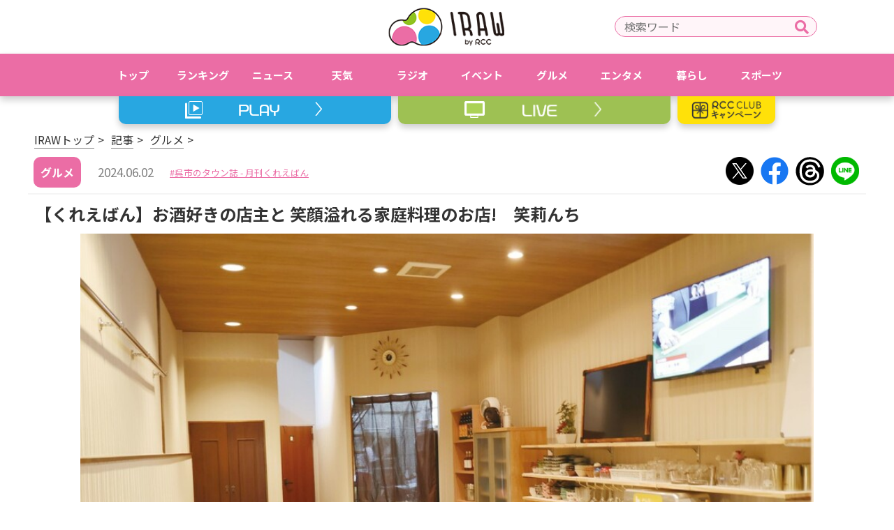

--- FILE ---
content_type: text/html; charset=UTF-8
request_url: https://iraw.rcc.jp/topics/articles/20436
body_size: 8198
content:
<!DOCTYPE html>
<html lang="ja">
  <head>
    <!-- Google Tag Manager -->
    <script>(function(w,d,s,l,i){w[l]=w[l]||[];w[l].push({'gtm.start':
    new Date().getTime(),event:'gtm.js'});var f=d.getElementsByTagName(s)[0],
    j=d.createElement(s),dl=l!='dataLayer'?'&l='+l:'';j.async=true;j.src=
   'https://www.googletagmanager.com/gtm.js?id='+i+dl;f.parentNode.insertBefore(j,f);
    })(window,document,'script','dataLayer','GTM-NLC95X7');</script>
    <!-- End Google Tag Manager -->

    <meta charset="utf-8">
    <meta name="viewport" content="width=device-width, initial-scale=1.0">
    <meta name="Keywords" content="RCC,中国放送,IRAW,広島,テレビ,ラジオ,キュレーション">
    <meta name="copyright" content="&copy; RCC BROADCASTING CO.,LTD.">
          <meta name="description" content="おばんざいと家庭料理のお店が5月24日、中通にオープン。「一人飲み初心者の若い女性でも気楽に来れるよう、笑顔が絶えない明るいお店にしたい」と店主の塩見絵里子さん。日替わりの大皿がカウンターに並び、この...">
        <meta name="twitter:card" content="summary_large_image">
    <meta name="apple-itunes-app" content="app-id=1559681786">
    <meta property="og:type" content="website">
    <meta property="og:url" content="https://iraw.rcc.jp/topics/articles/20436">
    <meta property="og:image" content="https://prod-iraw-app-data.s3.ap-northeast-1.amazonaws.com/e96e1ce5de3a8e59882963dd4376162c.jpg">
          <meta property="og:description" content="おばんざいと家庭料理のお店が5月24日、中通にオープン。「一人飲み初心者の若い女性でも気楽に来れるよう、笑顔が絶えない明るいお店にしたい」と店主の塩見絵里子さん。日替わりの大皿がカウンターに並び、この...">
        <meta property="og:locale" content="ja_JP">
    <meta property="og:site_name" content="IRAW by RCC">
    <meta property="og:title" content="【くれえばん】お酒好きの店主と 笑顔溢れる家庭料理のお店!　笑莉んち | IRAW by RCC">
    <meta name="iraw:is-app-promotion-banner-enabled" content="1">

    <title>
      【くれえばん】お酒好きの店主と 笑顔溢れる家庭料理のお店!　笑莉んち | IRAW by RCC    </title>

    <link rel="shortcut icon" type="image/x-icon" href="/assets/images/favicon.ico?v=1768977476">
    <link rel="apple-touch-icon" type="image/png" href="/assets/images/apple-touch-icon.png?v=1768977476">

    <link rel="preconnect" href="https://fonts.googleapis.com">
    <link rel="preconnect" href="https://fonts.gstatic.com" crossorigin>
    <link href="https://fonts.googleapis.com/css2?family=Noto+Sans+JP:wght@100..900&display=swap" rel="stylesheet">
    <link href="https://use.fontawesome.com/releases/v5.6.1/css/all.css" rel="stylesheet">
    <link rel="stylesheet" href="/assets/css/slick.css?v=1768977476">
    <link rel="stylesheet" href="/assets/css/slick-theme.css?v=1768977476">
    <link rel="stylesheet" href="/assets/css/reset.css?v=1768977476">
    <link rel="stylesheet" href="/assets/css/pager.css?v=1768977476">
    <link rel="stylesheet" href="/assets/css/header.css?v=1768977476">
    <link rel="stylesheet" href="/assets/css/iraw_style.css?v=1768977476">
    <link rel="stylesheet" href="/assets/css/article.css?v=1768977476">
    <link rel="stylesheet" href="/assets/css/modal.css?v=1768977476">
    <link rel="stylesheet" href="/assets/css/404_style.css?v=1768977476">
    <link rel="stylesheet" href="/assets/css/play.css?v=1768977476">
    <link rel="stylesheet" href="/assets/css/live.css?v=1768977476">

    
    <!--[if lt IE 9]>
      <script src="https://oss.maxcdn.com/html5shiv/3.7.2/html5shiv.min.js"></script>
      <script src="https://oss.maxcdn.com/respond/1.4.2/respond.min.js"></script>
    <![endif]-->

          <script type="application/ld+json">{"@context":"https://schema.org","@type":"Article","publisher":{"@type":"organization","name":"株式会社中国放送"},"author":{"@type":"Organization","name":"IRAW by RCC"},"headline":"【くれえばん】お酒好きの店主と 笑顔溢れる家庭料理のお店!　笑莉んち","image":["https://prod-iraw-app-data.s3.ap-northeast-1.amazonaws.com/e96e1ce5de3a8e59882963dd4376162c.jpg"],"datePublished":"2024-06-02T19:00:00+09:00","description":"おばんざいと家庭料理のお店が5月24日、中通にオープン。「一人飲み初心者の若い女性でも気楽に来れるよう、笑顔が絶えない明るいお店にしたい」と店主の塩見絵里子さん。日替わりの大皿がカウンターに並び、この日は肉じゃがやスナップえんどうの中華炒めなど6皿。他にも一人用鍋「ぼっち鍋」(700円~)は寄せ鍋・キムチ鍋など4種から選ぶことができる。お酒好きの塩見さんが選んだ呉の日本酒やワイン、シャンパン、焼酎などお酒の種類も豊富。締めにぴったりなお茶漬けやにゅうめんもあるので、1件目でも締めの店としても利用できるお店だ。\n\n\n\n  \n  \n  \n    (adsbygoogle = window.adsbygoogle || []).push({});\n  \n\n\n＜店舗情報＞\n住所:呉市中通3-6-19 1F\n営業時間:17:30~23:00\n定休日:火曜・祝日\n[instaglam]@emirinchi_0524\n\nくれえばん 2024年6月号\n\n「地元を知り、地元を極める。\n地元を知ることは、その土地の心を知ることに等しい。呉名物の食、地元の人々の笑顔、美しき景色、そして古き良き伝統が息づく場所など。\nそんな、見逃せない地元の定番と知られざる穴場スポットを50、選り集めました！\n地元の宝物を発見し、その魅力に触れる喜びを共に味わいませんか。\n第2特集\n地域を呉で盛り上げる 呉ご当地ガチャSTART！\n発売日：2024年5月25日（土）\nサイズ：売価A4変形判\n価格：550円（税込）\n販売エリア：呉市　東広島市　広島市　江田島市　熊野町　安芸区\n販売配布先：書店・コンビニエンスストア・スーパー及び会員店\nくれえばんとは\n呉市に住む呉市で働く方へ向けた、呉市をもっと楽しむためのタウンライフマガジン。人・町・企業をつなぐトライアングルメディアです。\n購入・定期購入などはこちらから\n\n"}</script>
    
          <script type="application/ld+json">{"@context":"https://schema.org","@type":"BreadcrumbList","itemListElement":[{"@type":"ListItem","position":1,"name":"IRAWトップ","item":"https://iraw.rcc.jp/"},{"@type":"ListItem","position":2,"name":"記事","item":"https://iraw.rcc.jp/articles"},{"@type":"ListItem","position":3,"name":"グルメ","item":"https://iraw.rcc.jp/topics/categories/5"}]}</script>
      </head>
  <body id="top">
    <!-- Google Tag Manager (noscript) -->
    <noscript><iframe src="https://www.googletagmanager.com/ns.html?id=GTM-NLC95X7" height="0" width="0" style="display:none;visibility:hidden"></iframe></noscript>
    <!-- End Google Tag Manager (noscript) -->

    <div id="js_modal" class="modal">
  <div class="modal_bg"></div>
    <div class="modal_wrap">
      <div class="modal_inner modal_up">
        <div class="app_info_modal">
          <p class="app_info_read">
            <img src="/assets/images/iraw_icon.png" alt="IRAWアプリ" class="icon"><br>
            広島を100％楽しむアプリIRAW
          </p>
          <ul>
            <li><img src="/assets/images/check_mark.png" alt="done_outline" class="done_outline">完全無料で広島情報</li>
            <li><img src="/assets/images/check_mark.png" alt="done_outline" class="done_outline">広島密着RCCの番組動画配信</li>
            <li><img src="/assets/images/check_mark.png" alt="done_outline" class="done_outline">豪華なプレゼントやイベント</li>
          </ul>
          <p class="app_link_btn_wrap"><a href="https://l.rcc.jp/e59a3b" target="_blank" rel="noopener" class="app_link_btn">アプリダウンロードへ</a></p>
          <p class="modal_web_Continue_link">
          <a class="js_modal_close modal_close">
            引き続きWeb版を使う
          </a>
        </p>
      </div>
    </div>
  </div>
</div>

    <header>
      <div class="logo_wrap">
        <div class="logo">
          <a href="/"><img src="/assets/images/iraw_logo.png" alt="IRAW"></a>
        </div>

        <div class="club_icon">
          <a href="https://club.rcc.jp" target="_blank" rel="noopener" class="rcc_club_btn pc_noen">
            <img src="/assets/images/rcc_club_icon2.png" alt="RCC CLUB キャンペーン">
          </a>
        </div>

        <div class="search_pc_wrap">
          <div class="search-box">
            <form action="/search">
              <input type="search" placeholder="検索ワード" name="q" value="">
              <button><i class="fas fa-search fa-fw"></i></button>
            </form>
          </div>
        </div>
      </div>

      <hr class="header-inner">

      <div class="header-inner">
        <div id="navi">
          <div id="mobile-head">
            <div id="nav-toggle">
              <div><span></span> <span></span> <span></span></div>
            </div>
          </div>
          <nav id="global-nav">
            <ul>
              <li>
                <a href="/"><span>トップ</span></a>
              </li>
              <li>
                <a href="/rankings"><span>ランキング</span></a>
              </li>
              <li>
                <a href="/topics/categories/1"><span>ニュース</span></a>
              </li>
              <li>
                <a href="/topics/categories/2"><span>天気</span></a>
              </li>
              <li>
                <a href="/topics/categories/8"><span>ラジオ</span></a>
              </li>
              <li>
                <a href="/topics/categories/6"><span>イベント</span></a>
              </li>
              <li>
                <a href="/topics/categories/5"><span>グルメ</span></a>
              </li>
              <li>
                <a href="/topics/categories/7"><span>エンタメ</span></a>
              </li>
              <li>
                <a href="/topics/categories/4"><span>暮らし</span></a>
              </li>
              <li>
                <a href="/topics/categories/3"><span>スポーツ</span></a>
              </li>
            </ul>
          </nav>
        </div>
        <!--navi-->
      </div>
      <!--header-inner-->
    </header>

    <nav class="sub_nav">
      <a href="/play/" class="play_btn"><img src="/assets/images/play_btn.png" alt="PLAY!"></a>
      <a href="/live/" class="live_btn"><img src="/assets/images/live_btn.png" alt="LIVE"></a>
      <a href="https://club.rcc.jp" target="_blank" rel="noopener" class="rcc_club_btn">
        <img src="/assets/images/rcc_club_icon2.png" alt="RCC CLUB キャンペーン">
      </a>
    </nav>

    <!-- パンくずリスト インデックス以外で表示 -->
    
          <nav class="breadcrumbs">
        <ol>
                      <li><a href="/">IRAWトップ</a></li>
                      <li><a href="/articles">記事</a></li>
                      <li><a href="/topics/categories/5">グルメ</a></li>
                  </ol>
      </nav>
    
    
<div class="wrap" style="padding-bottom: 50px;">
  <article>
    <div class="article-head">
      <div class="article-head-top">
        <div class="article-meta">
          <div class="article-type">グルメ</div>
          <p class="article-date">
            <time datetime="2024-06-02 19:00:00">2024.06.02</time>
          </p>

          
          <ul class="article-taglist">
                          <li><a href="/articles?tags=kureeban"><span>呉市のタウン誌 - 月刊くれえばん</span></a></li>
                      </ul>

                  </div>

        <ul class="article-sns">
  <li>
    <a
      href="https://twitter.com/share?url=https%3A%2F%2Firaw.rcc.jp%2Ftopics%2Farticles%2F20436&hashtags=RCC%2CIRAW&text=%E3%80%90%E3%81%8F%E3%82%8C%E3%81%88%E3%81%B0%E3%82%93%E3%80%91%E3%81%8A%E9%85%92%E5%A5%BD%E3%81%8D%E3%81%AE%E5%BA%97%E4%B8%BB%E3%81%A8+%E7%AC%91%E9%A1%94%E6%BA%A2%E3%82%8C%E3%82%8B%E5%AE%B6%E5%BA%AD%E6%96%99%E7%90%86%E3%81%AE%E3%81%8A%E5%BA%97%21%E3%80%80%E7%AC%91%E8%8E%89%E3%82%93%E3%81%A1"
      rel="nofollow"
      target="_blank"
    >
      <img src="/assets/images/twitter_circle.png">
    </a>
  </li>
  <li>
    <a
      href="https://www.facebook.com/sharer/sharer.php?u=https%3A%2F%2Firaw.rcc.jp%2Ftopics%2Farticles%2F20436"
      rel="nofollow"
      target="_blank"
    >
      <img src="/assets/images/facebook_circle.png">
    </a>
  </li>
  <li>
    <a
      href="https://www.threads.net/intent/post?url=https%3A%2F%2Firaw.rcc.jp%2Ftopics%2Farticles%2F20436&text=%E3%80%90%E3%81%8F%E3%82%8C%E3%81%88%E3%81%B0%E3%82%93%E3%80%91%E3%81%8A%E9%85%92%E5%A5%BD%E3%81%8D%E3%81%AE%E5%BA%97%E4%B8%BB%E3%81%A8+%E7%AC%91%E9%A1%94%E6%BA%A2%E3%82%8C%E3%82%8B%E5%AE%B6%E5%BA%AD%E6%96%99%E7%90%86%E3%81%AE%E3%81%8A%E5%BA%97%21%E3%80%80%E7%AC%91%E8%8E%89%E3%82%93%E3%81%A1"
      rel="nofollow"
      target="_blank"
    >
      <img src="/assets/images/threads_circle.png">
    </a>
  </li>
  <li>
    <a
      href="https://social-plugins.line.me/lineit/share?url=https%3A%2F%2Firaw.rcc.jp%2Ftopics%2Farticles%2F20436"
      rel="nofollow"
      target="_blank"
    >
      <img src="/assets/images/line_circle.png">
    </a>
  </li>
</ul>      </div>

      <hr>

      <h1 class="article-title">【くれえばん】お酒好きの店主と 笑顔溢れる家庭料理のお店!　笑莉んち</h1>

              <div class="article_photo">
          <img src="https://prod-iraw-app-data.s3.ap-northeast-1.amazonaws.com/e96e1ce5de3a8e59882963dd4376162c.jpg" onerror="this.onerror=null;this.src='/assets/images/noimage.jpg';" />
        </div>
          </div>

          <div class="entry_ad">
        <script async src="https://pagead2.googlesyndication.com/pagead/js/adsbygoogle.js?client=ca-pub-2079946550181909" crossorigin="anonymous"></script>
<!-- IRAW_レクタングル_記事中 -->
<p style="margin:0 auto;font-size:11px;text-align:center;">PR</p>
<ins
  class="adsbygoogle"
  style="display:block"
  data-ad-client="ca-pub-2079946550181909"
  data-ad-slot=9542361219  data-ad-format="auto"
  data-full-width-responsive="true"
></ins>
<script>
  (adsbygoogle = window.adsbygoogle || []).push({});
</script>
      </div>
    
    <div class="articleBody">
      <div style="margin-top: 1.5em;" class="iraw-md"><p>おばんざいと家庭料理のお店が5月24日、中通にオープン。「一人飲み初心者の若い女性でも気楽に来れるよう、笑顔が絶えない明るいお店にしたい」と店主の塩見絵里子さん。日替わりの大皿がカウンターに並び、この日は肉じゃがやスナップえんどうの中華炒めなど6皿。他にも一人用鍋「ぼっち鍋」(700円~)は寄せ鍋・キムチ鍋など4種から選ぶことができる。お酒好きの塩見さんが選んだ呉の日本酒やワイン、シャンパン、焼酎などお酒の種類も豊富。締めにぴったりなお茶漬けやにゅうめんもあるので、1件目でも締めの店としても利用できるお店だ。</p>
<p><img src="https://prod-iraw-app-data.s3.ap-northeast-1.amazonaws.com/7f62d3fd48cc7d9337cc66cac63842c1.jpg" alt="" loading="lazy"></p>
<p><img src="https://prod-iraw-app-data.s3.ap-northeast-1.amazonaws.com/3dac56231a1f1d371011d9a78273720e.jpg" alt="" loading="lazy"></p>
<div class="iraw-in-article-ad">
  <script async src="https://pagead2.googlesyndication.com/pagead/js/adsbygoogle.js?client=ca-pub-2079946550181909" crossorigin="anonymous"></script>
  <ins class="adsbygoogle" style="display:block" data-ad-client="ca-pub-2079946550181909" data-ad-slot="9542361219" data-ad-format="auto" data-full-width-responsive="true"></ins>
  <script>
    (adsbygoogle = window.adsbygoogle || []).push({});
  </script>
</div>
<p><img src="https://prod-iraw-app-data.s3.ap-northeast-1.amazonaws.com/866236c6c6fd9e1482a6be362f0384b1.jpg" alt="" loading="lazy"></p>
<p>＜店舗情報＞<br>
住所:呉市中通3-6-19 1F<br>
営業時間:17:30~23:00<br>
定休日:火曜・祝日<br>
[instaglam]@emirinchi_0524</p>
<blockquote>
<h4>くれえばん 2024年6月号</h4>
<p><img src="https://prod-iraw-app-data.s3.ap-northeast-1.amazonaws.com/b8048dd4cb7980bc8832f7edcc0eb02c.png" alt="" loading="lazy"></p>
<h6>「地元を知り、地元を極める。</h6>
<p>地元を知ることは、その土地の心を知ることに等しい。呉名物の食、地元の人々の笑顔、美しき景色、そして古き良き伝統が息づく場所など。<br>
そんな、見逃せない地元の定番と知られざる穴場スポットを50、選り集めました！<br>
地元の宝物を発見し、その魅力に触れる喜びを共に味わいませんか。</p>
<h6>第2特集</h6>
<p>地域を呉で盛り上げる 呉ご当地ガチャSTART！<br>
発売日：2024年5月25日（土）<br>
サイズ：売価A4変形判<br>
価格：550円（税込）<br>
販売エリア：呉市　東広島市　広島市　江田島市　熊野町　安芸区<br>
販売配布先：書店・コンビニエンスストア・スーパー及び会員店</p>
<h3>くれえばんとは</h3>
<h5>呉市に住む呉市で働く方へ向けた、呉市をもっと楽しむためのタウンライフマガジン。人・町・企業をつなぐトライアングルメディアです。</h5>
<p><a href="https://kureeban.co.jp/backnumber/">購入・定期購入などはこちらから</a></p>
</blockquote>
</div>
    </div>
    <!--entryBodty-->

          <div class="entry_ad">
        <script async src="https://pagead2.googlesyndication.com/pagead/js/adsbygoogle.js?client=ca-pub-2079946550181909" crossorigin="anonymous"></script>
<!-- IRAW_レクタングル_記事中 -->
<p style="margin:0 auto;font-size:11px;text-align:center;">PR</p>
<ins
  class="adsbygoogle"
  style="display:block"
  data-ad-client="ca-pub-2079946550181909"
  data-ad-slot=9542361219  data-ad-format="auto"
  data-full-width-responsive="true"
></ins>
<script>
  (adsbygoogle = window.adsbygoogle || []).push({});
</script>
      </div>
      </article>

      <div class="comment-wrap">
      <h3><i class="fas fa-comment-dots"></i>コメント （0）</h3>

      
      <div class="comment_app_info">
        <a href="https://l.rcc.jp/e59a3b" target="_blank" rel="noopener noreferrer">
          <img src="/assets/images/qr_pink.png?v=1768977476" loading="lazy" class="app_dl_qr_pc">
          <img src="/assets/images/app_dl_btn2.png?v=1768977476" loading="lazy" class="app_dl_qr_sp">
        </a>
        <p>IRAWアプリからコメントを書くことができます</p>
      </div>
    </div>
    <!--comment-wrap-->
  
  <aside>
    <div class="articleWrap">
  <h2><p class="midashi-border">新着記事</p></h2>

      <ul class="articleList">
              <li>
  <a href="/topics/articles/31918">
    
    <img src="https://prod-iraw-app-data.s3.ap-northeast-1.amazonaws.com/cf93adfb8f560672442f23585213b9e3.jpg" loading="lazy" onerror="this.onerror=null;this.src='/assets/images/noimage.jpg';" />
    <dl>
      <dt>衆議院解散へ　広島県内で21日も出馬表明相次ぐ　広島6区に新人も　自民党は1次公認候補を決定</dt>
      <dd class="category">RCCニュース</dd>
      <dd class="tag">
              </dd>
      <dd>
        <i class="far fa-clock"></i>2026.01.21 21:19                        <span class="comment_num">
                      <i class="fas fa-comment-dots"></i> 0                  </span>
      </dd>
    </dl>
  </a>
</li>
              <li>
  <a href="/topics/articles/31917">
    
    <img src="https://prod-iraw-app-data.s3.ap-northeast-1.amazonaws.com/1a6e0f9f46b3842ab121b1e7dba9959c.jpg" loading="lazy" onerror="this.onerror=null;this.src='/assets/images/noimage.jpg';" />
    <dl>
      <dt>解散から投開票まで戦後最短　掲示板設置は通常の2倍、人手確保も難航…広島県福山市選管「限界ギリギリ」の舞台裏</dt>
      <dd class="category">RCCニュース</dd>
      <dd class="tag">
              </dd>
      <dd>
        <i class="far fa-clock"></i>2026.01.21 20:36                        <span class="comment_num">
                      <i class="fas fa-comment-dots"></i> 0                  </span>
      </dd>
    </dl>
  </a>
</li>
              <li>
  <a href="/topics/articles/31916">
    
    <img src="https://prod-iraw-app-data.s3.ap-northeast-1.amazonaws.com/7109f2b57f8df2f2d6fd3cba81d0a0cf.jpg" loading="lazy" onerror="this.onerror=null;this.src='/assets/images/noimage.jpg';" />
    <dl>
      <dt>&quot;若い人たちとゲームを通してコミュニケーションを取るという機会が増えれば…&quot;　広島県老人クラブ連合会×学生 ｅスポーツ体験会開催</dt>
      <dd class="category">RCCニュース</dd>
      <dd class="tag">
              </dd>
      <dd>
        <i class="far fa-clock"></i>2026.01.21 19:51                        <span class="comment_num">
                      <i class="fas fa-comment-dots"></i> 0                  </span>
      </dd>
    </dl>
  </a>
</li>
              <li>
  <a href="/topics/articles/31914">
    
    <img src="https://prod-iraw-app-data.s3.ap-northeast-1.amazonaws.com/b66d5e5805221b571d7118687e05da33.jpg" loading="lazy" onerror="this.onerror=null;this.src='/assets/images/noimage.jpg';" />
    <dl>
      <dt>「根本的な解決策も話し合った」カキの大量死問題　広島県が主催する1回目の有識者会議を開催　生産者の経営への影響を最小限に</dt>
      <dd class="category">RCCニュース</dd>
      <dd class="tag">
              </dd>
      <dd>
        <i class="far fa-clock"></i>2026.01.21 19:17                        <span class="comment_num">
                      <i class="fas fa-comment-dots"></i> 0                  </span>
      </dd>
    </dl>
  </a>
</li>
          </ul>
  </div>
<!--articleWrap-->

    <div class="articleWrap">
  <h2><p class="midashi-border"><i class="fas fa-crown"></i> ランキング</p></h2>

  
  <ul class="articleList ranking_toplist">
          <li>
  <a href="/topics/articles/31895">
          <span class="rank_ribbon">1</span>
    
    <img src="https://prod-iraw-app-data.s3.ap-northeast-1.amazonaws.com/46a61abafd6082bb29ed1ab722e87728.jpg" loading="lazy" onerror="this.onerror=null;this.src='/assets/images/noimage.jpg';" />
    <dl>
      <dt>公示まであと1週間　20日も各選挙区で出馬表明が相次ぐ　高市総理が衆院解散を正式表明で街の人の声は　広島</dt>
      <dd class="category">RCCニュース</dd>
      <dd class="tag">
              </dd>
      <dd>
        <i class="far fa-clock"></i>2026.01.20 19:38                        <span class="comment_num">
                      <i class="fas fa-comment-dots"></i> 0                  </span>
      </dd>
    </dl>
  </a>
</li>
          <li>
  <a href="/topics/articles/30183">
          <span class="rank_ribbon">2</span>
    
    <img src="https://prod-iraw-app-data.s3.ap-northeast-1.amazonaws.com/3283f9b40ea1ee30d593bcfc0bb87592.jpg" loading="lazy" onerror="this.onerror=null;this.src='/assets/images/noimage.jpg';" />
    <dl>
      <dt>【5月開催】あの頃の名曲たちが豪華フルオーケストラで甦る🎶「栄光を君にフルオーケストラ」</dt>
      <dd class="category">イベント</dd>
      <dd class="tag">
              </dd>
      <dd>
        <i class="far fa-clock"></i>2026.01.16 10:30                        <span class="comment_num">
                  </span>
      </dd>
    </dl>
  </a>
</li>
          <li>
  <a href="/topics/articles/31898">
          <span class="rank_ribbon">3</span>
    
    <img src="https://prod-iraw-app-data.s3.ap-northeast-1.amazonaws.com/d3781c25a2a49cf972562c13ea8d7808.jpg" loading="lazy" onerror="this.onerror=null;this.src='/assets/images/noimage.jpg';" />
    <dl>
      <dt>【今季最長の寒波】　最初のピークは21日夜～22日　中国地方で警報級の大雪　原因のJPCZとは【雪の降り方シミュレーション】</dt>
      <dd class="category">天気</dd>
      <dd class="tag">
              </dd>
      <dd>
        <i class="far fa-clock"></i>2026.01.21 08:38                        <span class="comment_num">
                      <i class="fas fa-comment-dots"></i> 0                  </span>
      </dd>
    </dl>
  </a>
</li>
          <li>
  <a href="/topics/articles/31877">
          <span class="rank_ribbon">4</span>
    
    <img src="https://prod-iraw-app-data.s3.ap-northeast-1.amazonaws.com/8ade2f135fc07faeff5127201e84685f.jpg" loading="lazy" onerror="this.onerror=null;this.src='/assets/images/noimage.jpg';" />
    <dl>
      <dt>複数の男らが関与し逃走か　広島市中区のマンションで男性が頭など殴られけが　広島県警</dt>
      <dd class="category">RCCニュース</dd>
      <dd class="tag">
              </dd>
      <dd>
        <i class="far fa-clock"></i>2026.01.20 11:44                        <span class="comment_num">
                      <i class="fas fa-comment-dots"></i> 0                  </span>
      </dd>
    </dl>
  </a>
</li>
      </ul>

  <p class="rank_access">※毎時更新、直近24時間のアクセス数を集計しています。</p>

  <div class="more_bt_wrap">
    <p class="more_bt"><a href="/rankings"><span>もっと見る »</span></a></p>
  </div>
</div><!--articleWrap-->
  </aside>
</div>
<!--wrap-->

    <div id="app-btn">
      <a href="#footer"><img src="/assets/images/app_dl_btn.png" class="page_top"></a>
      <a href="#top"><img style="opacity: .9;" src="/assets/images/pagetop_btn.png" class="page_top"></a>
    </div>

          <div class="iraw_">
        <div class="top_ad">
          <script async src="https://pagead2.googlesyndication.com/pagead/js/adsbygoogle.js?client=ca-pub-2079946550181909" crossorigin="anonymous"></script>
<!-- IRAW_レクタングル_記事中 -->
<p style="margin:0 auto;font-size:11px;text-align:center;">PR</p>
<ins
  class="adsbygoogle"
  style="display:block"
  data-ad-client="ca-pub-2079946550181909"
  data-ad-slot=1073554429  data-ad-format="auto"
  data-full-width-responsive="true"
></ins>
<script>
  (adsbygoogle = window.adsbygoogle || []).push({});
</script>
        </div>
      </div>
    
    <div class="footer" id="footer">
      <div class="app_info_footer">
        <ul>
          <li>
            <a href="https://l.rcc.jp/e59a3b" target="_blank" rel="noopener">
              <img src="/assets/images/iraw_app_icon.png" alt="IRAWアプリ" loading="lazy">
            </a>
          </li>
          <li>
            <a href="https://apps.apple.com/app/apple-store/id1559681786?pt=525340&ct=landing&mt=8" target="_blank" rel="noopener noreferrer">
              <img src="/assets/images/ios_app_dl.png?v=1768977476" alt="ダウンロード" loading="lazy" class="dl_btn">
              <img src="/assets/images/ios_app_qr.png?v=1768977476" alt="app storeからダウンロード" loading="lazy" class="ios_qr">
            </a>
          </li>
          <li>
            <a href="https://play.google.com/store/apps/details?id=jp.rcc.app&referrer=utm_source%3Drcc%26utm_medium%3Dweb%26utm_term%3Dlanding%26utm_content%3Dfooter%26utm_campaign%3Dinstall" target="_blank" rel="noopener noreferrer">
              <img src="/assets/images/googleplay_dl.png?v=1768977476" alt="ダウンロード" loading="lazy" class="dl_btn">
              <img src="/assets/images/googleplay_qr.png?v=1768977476" alt="Google Playで手に入れよう" loading="lazy" class="android_qr">
            </a>
          </li>
        </ul>
      </div>

      <div class="bottom_menu">
        <ul>
          <li><a href="https://rcc.jp/iraw/">IRAWとは</a></li>
          <li><a href="/terms.php">利用規約</a></li>
          <li><a href="/privacy.php">プライバシーポリシー</a></li>
          <li>
            <a href="https://rcc.jp" target="_blank" rel="noopener noreferrer">RCCホームページ</a>
          </li>
          <li>
            <img src="/assets/images/scoop_icon.png" loading="lazy">
            <a href="https://scoop.rcc.jp/" target="_blank" rel="noopener noreferrer">スクープ投稿</a>
          </li>
        </ul>
      </div>

      <p class="copyright">株式会社中国放送</p>
    </div>
    <!--footer-->

    <script src="/assets/js/jquery.min.js?v=1768977476"></script>
    <script src="/assets/js/slick.min.js?v=1768977476"></script>
    <script src="/assets/js/jquery.smoothScroll.js?v=1768977476"></script>
    <script src="/assets/js/common.js?v=1768977476"></script>
    <script src="/assets/js/navi.js?v=1768977476"></script>
    <script src="/assets/js/modal.js?v=1768977476"></script>
    <script src="/assets/js/table-scroll-notify.js?v=1768977476"></script>
    <script>
      let isInitialScroll = true;
      window.addEventListener("scroll", function () {
        const btn = document.querySelector("#app-btn");
        const scrollY = window.scrollY; // 現在のスクロール位置
        const windowHeight = window.innerHeight; // 画面の高さ
        const scrollHeight = document.documentElement.scrollHeight; // ページ全体の高さ
        const isReloaded =
          performance.getEntriesByType("navigation")[0].type === "reload";
        // 条件：50pxより下、かつ、一番下から50px以上離れている　さらにリロード直後ではない
        if (
          scrollY > 50 &&
          scrollY + windowHeight < scrollHeight - 50 &&
          !(isReloaded && isInitialScroll)
        ) {
          btn.classList.add("is-visible");
          isInitialScroll = false;
        } else {
          btn.classList.remove("is-visible");
        }
      });
      ["mousedown", "wheel", "touchstart", "keydown"].forEach((type) => {
        window.addEventListener(
          type,
          () => {
            isInitialScroll = false;
          },
          { once: true },
        );
      });
    </script>
  </body>
</html>


--- FILE ---
content_type: text/html; charset=utf-8
request_url: https://www.google.com/recaptcha/api2/aframe
body_size: 138
content:
<!DOCTYPE HTML><html><head><meta http-equiv="content-type" content="text/html; charset=UTF-8"></head><body><script nonce="i4-VHGzRUXqTJ4sUDPoSPA">/** Anti-fraud and anti-abuse applications only. See google.com/recaptcha */ try{var clients={'sodar':'https://pagead2.googlesyndication.com/pagead/sodar?'};window.addEventListener("message",function(a){try{if(a.source===window.parent){var b=JSON.parse(a.data);var c=clients[b['id']];if(c){var d=document.createElement('img');d.src=c+b['params']+'&rc='+(localStorage.getItem("rc::a")?sessionStorage.getItem("rc::b"):"");window.document.body.appendChild(d);sessionStorage.setItem("rc::e",parseInt(sessionStorage.getItem("rc::e")||0)+1);localStorage.setItem("rc::h",'1769022131478');}}}catch(b){}});window.parent.postMessage("_grecaptcha_ready", "*");}catch(b){}</script></body></html>

--- FILE ---
content_type: text/css
request_url: https://iraw.rcc.jp/assets/css/pager.css?v=1768977476
body_size: 495
content:
@charset "utf-8";

.pager .pagination {
  margin: 25px auto 0;
  text-align: center;
}

.pager .pagination li {
  margin: 0 2px;
  padding: 0;
  display: inline-block;
  background: var(--pink);
  width: 50px;
  height: 50px;
  text-align: center;
  position: relative;
  border-radius: 50px;
  transition: all 0.3s ease;
}

.pager .pagination li a {
  vertical-align: middle;
  position: absolute;
  top: 0;
  left: 0;
  width: 100%;
  height: 100%;
  text-align: center;
  display: table;
  color: #fff;
  text-decoration: none;

}

.pager .pagination li a span {
  display: table-cell;
  vertical-align: middle;
}

.pager .pagination li:hover,
.pager .pagination li.active {
  color: white;
  background: var(--text-pink);
  border-radius: 50px;
}

/*@media only screen and (max-width: 767px) {*/
  .pager .pagination li {
    display: none;
  }

  .pager .pagination li.pre,
  .pager .pagination li.next {
    display: inline-block;
    width: 40%;
    height: 50px;
    text-align: center;
  }

  .pager .pagination li.pre a,
  .pager .pagination li.next a {
    width: 100%;
    text-align: center;
  }

  .pager .pagination li.pre span::after {
    content: "　前の16件へ";
  }

  .pager .pagination li.next span::before {
    content: "次の16件へ　";
  }
/*}*/


--- FILE ---
content_type: text/css
request_url: https://iraw.rcc.jp/assets/css/header.css?v=1768977476
body_size: 2785
content:
@charset "utf-8";
/* CSS Document */

/*最上部ロゴ*/
.logo_wrap{
	position:relative;
	max-width: 1080px;
	width: 100%;
	margin: auto;
	padding: 10px 0;
	text-align: center;
	display:flex;
	-webkit-box-lines:multiple;
	-moz-box-lines:multiple;
	justify-content:space-between;
	align-items: center;
	flex-wrap: wrap;
}
.logo{
	max-width: 170px;
	max-height:60px;
	margin: auto;
}
.logo_wrap img{
max-width: 170px;
width: 100%;

display: block;
transition:0.2s;
}
.logo_wrap img:hover{
transform: scale(1.1,1.1);
opacity: 0.7;
transition-duration: 0.3s;
}

@media only screen and (max-width: 640px) {
.logo_wrap{
	margin: 0;
	padding:10px 0;
	text-align: left;
	display:flex;
	-webkit-box-lines:multiple;
	-moz-box-lines:multiple;
	justify-content:space-between;
	align-items: center;
	flex-wrap: wrap;
	width: 85%;
}
.logo{
	max-width: 100px;
	width: 100%;
	margin: 0 10px;
	z-index:1000;
	position: relative;
}
.club_icon{
	max-width: 25%;
	padding: 0 10px;
	z-index: 1;
	position: relative;
	background:var(--yellow);
	border-radius:10px;
	box-shadow:0 1px 5px rgba(0,0,0,0.2);
}
}


/* ヘッダー部 */

hr.header-inner{
	display:none;
}
.header-inner{
	width: 100%;
	margin: auto;
	display:flex;
	-webkit-box-lines:multiple;
	-moz-box-lines:multiple;
	justify-content:space-between;
	align-items: center;
	flex-wrap: wrap;
	border: 0px  solid #000000;
	background: var(--pink);
	box-shadow:0 5px 10px rgba(0,0,0,0.2);
}
#global-nav{
	pointer-events: initial;
}
#global-nav ul{
	display:flex;
	-webkit-box-lines:multiple;
	-moz-box-lines:multiple;
	justify-content:space-around;
	flex-wrap: nowrap;/*wrap*/
	border:0px  solid #000000;
}
#global-nav ul li{
	/*font-family: 'Noto Sans JP',sans-serif;*/
	font-weight: 700;
	font-style: normal;
	overflow-x:hidden;
}

@media only screen and (max-width: 640px) {
div.header-inner{
	padding: 0;
	position:absolute;
	z-index:3;
}
hr.header-inner{
	padding: 1px 0;
	position:absolute;
	display:block;
	z-index:1;
}
#global-nav ul{
	justify-content:center;
}
#global-nav ul li{
	width: 30%;
	text-align: center;
	padding: 0;
}

#global-nav {
	position: absolute;
	/* 開いてないときは画面外に配置 */
	top: -565px;
	right: 0;
	width: 100%;
	text-align: center;
	padding: 10px 0;
	-webkit-transition: .5s ease-in-out;
	-moz-transition: .5s ease-in-out;
	transition: .5s ease-in-out;
	margin: auto;
	width:50%;
	z-index:5;
}
#global-nav ul {
	list-style: none;
	position: static;
	right: 0;
	bottom: 0;
	font-size: 14px;
	display: flex;
	flex-direction: column;
	justify-content: center;
	flex-wrap: wrap;
}
#global-nav ul li {
background: #EB6DA5e8;
	border-bottom: 1px solid white;
	width: 100%;
}
}
/* header */
#navi {
	width: 100%;
	max-width: 1000px;
    margin: auto;
	pointer-events:none;
}
@media screen and (max-width: 640px) {
#navi,  .inner {
	border: none;
	width: 100%;
	padding: 0;
}
#navi {
	top: 0;
	position: fixed;
	margin-top: 0;
}
/* Fixed reset */
#navi.fixed {
	padding-top: 0;
	background: transparent;
}

#navi #global-nav ul li a,  #navi.fixed #global-nav ul li a {
	width: 100%;
	height: 10px;
	line-height: 10px;
	display: block;
	padding: 17px 0;
}

/* #global-nav スライドアニメーション */
.open #global-nav {
	/* #global-nav top + #mobile-head height */
	-moz-transform: translateY(615px);
	-webkit-transform: translateY(615px);
	transform: translateY(615px);
}

#mobile-head {
	width: 100%;
	height: 56px;
	position: relative;
}

}
.search-box{
	display:flex;
	-webkit-box-lines:multiple;
	-moz-box-lines:multiple;
	justify-content:space-between;
	align-items: center;
	flex-wrap: nowrap;
	width: 230px;
	/*width: 180px;*/
	font-size: 10px;
	border: 0px  solid #000000;
}
.search-box input {
border-radius: 5px;
border:none;
width: 200px;
  /*width : 150px;*/
  height: 30px;
  padding: 5px;
}


#global-nav ul li a{	
  padding: 20px 0;
  text-decoration: none;
  color: #ffffff;
  font-size: 15px;
  display: block;
  text-align: center;
  width:100px;/*120px;*/
  border-bottom: 0px solid #000000;
}
#navi #global-nav ul li:hover{
	transition-duration: 0.3s;
}

@media only screen and (max-width: 1015px) {
#global-nav ul li a{
  width:65px;
  font-size: 13px;
}
}
#global-nav ul li a span{
  position: relative;
}
#global-nav ul li a span:after{
  content: '';
  position: absolute;
  left: 0;
  bottom: -10px;/*テキストからの距離*/
  width: 0%;/*初期状態では下線非表示*/
  height: 2px;/*下線の高さ*/
  background: #ffffff;/*下線の色*/
  transition: all 0.2s;/*アニメーション速度*/
}
#global-nav ul li a:hover span:after{
  width: 100%;/*hover時に表示*/
}
@media only screen and (max-width: 640px) {
#global-nav ul li a{
	font-size: 13px;
	font-weight: 700;
}
#global-nav ul li a span:after{
	content:none;
	transition:none;/*アニメーション速度*/
}
#global-nav ul li a:hover span:after{
  width: 100%;/*hover時に表示*/
}



/* トグル ハンバーガーメニュー */
#nav-toggle {
	display: none;
	position: absolute;
	right: 12px;
	top: 14px;
	width: 34px;
	height: 36px;
	cursor: pointer;
	z-index: 101;
	pointer-events:initial;
	caret-color: #ffffff00;
}
#nav-toggle div {
	position: relative;
}
#nav-toggle span {
	display: block;
	position: absolute;
	height: 4px;
	width: 100%;
	background: #666;
	left: 0;
	-webkit-transition: .35s ease-in-out;
	-moz-transition: .35s ease-in-out;
	transition: .35s ease-in-out;
	box-shadow: 0px 0px 3px rgba(255,255,255,0.9);
}
#nav-toggle span:nth-child(1) {
	top: 0;
}
#nav-toggle span:nth-child(2) {
	top: 11px;
}
#nav-toggle span:nth-child(3) {
	top: 22px;
}

#nav-toggle {
	display: block;
}


/* #nav-toggle 切り替えアニメーション */
.open #nav-toggle span:nth-child(1) {
	top: 11px;
	-webkit-transform: rotate(315deg);
	-moz-transform: rotate(315deg);
	transform: rotate(315deg);
}
.open #nav-toggle span:nth-child(2) {
	width: 0;
	left: 50%;
}
.open #nav-toggle span:nth-child(3) {
	top: 11px;
	-webkit-transform: rotate(-315deg);
	-moz-transform: rotate(-315deg);
	transform: rotate(-315deg);
}
}


/*[PLAY][LIVE]ボタン*/
.sub_nav{
	display:flex;
	-webkit-box-lines:multiple;
	-moz-box-lines:multiple;
	justify-content:space-around;
	align-items: center;
	flex-wrap: wrap;
	max-width: 950px;
	margin: auto;
}
.sub_nav a{
	border-radius: 0 0 10px 10px;
	box-shadow: 0 5px 10px rgba(0,0,0,0.2);
	color: #ffffff;
	display: flex;
	justify-content: center;
	align-items: center;
	max-width:390px;
	width: 100%;
	height: 40px;
	z-index:1003;
}

.sub_nav a.play_btn{
	background:var(--blue);
}
.sub_nav a.live_btn{
	background:var(--green);
}
.sub_nav a.rcc_club_btn{/*CLUBアイコン*/
	background:var(--yellow);
	max-width:140px;
}
@media only screen and (max-width: 936px) {
.sub_nav{
	margin: 10px auto;
	z-index: 1;
    position: relative;
}
.sub_nav a.play_btn{
	box-shadow: 0 1px 5px rgba(0,0,0,0.2);
	border-radius:10px;
	width: 40%;
	height: 40px;
}
.sub_nav a.live_btn{
	box-shadow: 0 1px 5px rgba(0,0,0,0.2);
	border-radius:10px;
	width: 40%;
	height: 40px;
}
.sub_nav a.rcc_club_btn{
	box-shadow: 0 1px 5px rgba(0,0,0,0.2);
	border-radius:10px;
	width: 18%;
	height: 40px;
}
}
@media only screen and (max-width: 640px) {
	.sub_nav a.play_btn{
	box-shadow: 0 1px 5px rgba(0,0,0,0.2);
	border-radius:10px;
	width: 48%;
	height: 40px;
}
.sub_nav a.live_btn{
	box-shadow: 0 1px 5px rgba(0,0,0,0.2);
	border-radius:10px;
	width: 48%;
	height: 40px;
}
.sub_nav a.rcc_club_btn{
	display: none;
}
}
@media only screen and (min-width: 641px){
a.pc_noen{
	display: none;
}
}

.sub_nav img{
	max-width: 200px;
	width: 90%;
	display: block;
	transition:0.2s;
}
.sub_nav a:hover img{
	transform: scale(0.9,0.9);
	opacity: 0.7;
	transition-duration: 0.3s;
}
.rcc_club_btn img{
	max-width: 100px;
}


/*search*/

.logo_wrap img{
	padding-left: 150px;
}

.search-box {
    position: relative;
    display: flex;
	width:290px;
	margin-right: 10px;
}

.search-box input[type="search"] {
    flex-grow: 1;
    padding: 0.7rem 3rem 0.7rem 0.8rem;
    border: 1px solid var(--pink);
    border-radius: 1.5rem;
	font-size:16px;
	color: gray;
	transition: all .5s;
	width:290px;
	background: #fff5f9;
	-webkit-appearance: none;
}


.search-box input:focus {
    outline: 0;
    box-shadow: 0 0 5px #FFE9F2, 0 0 10px #FFE9F2, 0 0 15px #FFE9F2;
	border: 1px solid var(--pink);
	transition: all .5s;
	color: gray;
	background: var(--pastel-yellow);
}

.search-box input:-webkit-autofill {
    box-shadow: 0 0 0 1000px #FFF8C6 inset;
}

.search-box button {
    position: absolute;
    top: -0.05rem;
    right:10px;
    cursor: pointer;
    padding: 0;
    border-radius: 0 1.5rem 1.5rem 0;
    border: none;
    background: none;
    font-size: 20px;
    transition: 0.5s;
	color: var(--pink);
}


.search-box button:link ,.search-box button:visited{
    color: var(--pink);
}

.search-box button:hover ,.search-box button:active{
    color: var(--pink);
    transform: scale(1.2);
}

.search_sp_wrap{
	display: none;
}


@media only screen and (max-width: 936px) {
.search_pc_wrap{
	display: none;
}
.search_sp_wrap{
	display: block;
	width: 98%;
	margin: 10px auto 10px;
	max-width:830px;
}	
.logo_wrap img{
	padding: 0;
}
	
.search-box {
    position: relative;
    display: flex;
	width:100%;
	margin-right: 0;
}
.search-box input[type="search"]{
	width: 100%;
}

.search-box form{
	width: 100%;
}
	
}

	/*パンくずリスト*/
nav.breadcrumbs{
	max-width: 1240px;
    margin: 5px auto 0;
}
nav.breadcrumbs ol{
	display:flex;
	color: var(--dark-gray);
	padding-left:var(--pad24);
}
nav.breadcrumbs ol li{
	margin: 5px;
	padding-bottom: initial;
	border-bottom:none;
}
nav.breadcrumbs ol li a{
	border-bottom: 1px solid gray;
}
nav.breadcrumbs ol li:nth-child(n+1)::after {
	content: ">";
	margin-left: 5px;
}
nav.breadcrumbs ol li:nth-child(-n+2){
	white-space: nowrap; 
}
@media only screen and (max-width: 640px) {
nav.breadcrumbs{
    margin: 0 auto;
}
}

/* next-live */
.next-live a{
	box-shadow:0 5px 10px rgba(0,0,0,0.2);
}

--- FILE ---
content_type: text/css
request_url: https://iraw.rcc.jp/assets/css/iraw_style.css?v=1768977476
body_size: 4129
content:
@charset "utf-8";
/* CSS Document */

/* ＝＝＝＝＝＝＝＝＝＝＝定義＝＝＝＝＝＝＝＝＝＝＝ */
:root {
	--pink: #eb6da5;
	--text-pink: #E70077;
	--red: #db0000;
	--pastel-pink: #fff1f7;
	--blue: #28a7e1;
	--text-blue: #007eb7;
	--green: #9ec153;;
	--text-green: #5b8203;
	--yellow: #ffe109;
	--pastel-yellow: #fffada;
	--dark-gray: #333333;
  
	--pad24: 24px;
	--pad16: 16px;
	--pad8: 8px;
	color: var(--dark-gray);
	font-family:sans-serif;
  }
  
@font-face{
	font-family: "Local Noto Sans JP";
	src: local("Noto Sans CJK JP"),local("Noto Sans JP"),local("Noto Sans");
}

  /* ＝＝＝＝＝＝＝＝＝＝基本リセット部＝＝＝＝＝＝＝＝＝＝＝＝＝ */
*::before,
*::after {
	box-sizing: inherit;
}
body{
	font-family: "Local Noto Sans JP","Noto Sans JP","游ゴシック", "ヒラギノ角ゴ Pro W3", "Meiryo",sans-serif;/*  sans-serif;*/
	margin:0;
}
p{
	display:inherit;
}
ul {
	list-style: none;
}
a {
	text-decoration: none;
	color: inherit;
}
figure{
	margin:0;
}
  
img{
	vertical-align: bottom;
}
a{
	text-decoration: none;
}

p a{
	color:var(--text-pink);
}

.wrap{
	max-width: 1240px;
	width: 100%;
	margin: auto;
}

/*LIVEボタンリンク*/
a.live-info.live-info-2c{
	background: #ABD256;
	border-radius: 10px;
	margin: 14px auto 0;
	width: 98%;
	max-width:550px;
	position: relative;
	display: block;
	color:black;
	text-shadow: 1px 1px 0px #fff;
	transition-duration: 0.2s;
}
a.live-info:hover {
	color:var(--text-pink);
	transition-duration: 0.2s;
}
/*ライブ配信吹き出し*/
.live-info:before {
	content: "";
	position: absolute;
	top: -15px;
	right: 30%;
	margin-left: -15px;
	border: 8px solid transparent;
	border-bottom: 8px solid #ABD256;
}

.live-info dl{
	display:flex;
	justify-content:space-between;
	flex-direction: row;
	flex-wrap: wrap;
	padding: 10px;
}

a.live-info dt.live_thmb{
	padding-right: 10px;
	box-sizing: border-box;
	text-align: center;
}

a.live-info.live-info-2c dt.live_thmb{
	width: 35%;
}
a.live-info.live-info-3c dt.live_thmb{
	width: 20%;
}

.live-info dt.live_thmb img{
	width: 100%;
	border-radius: 5px;
}

.live_info_txt p.live_headline{
	font-size: 17px;
    font-weight: bold;
    line-height: 1.2;
    box-sizing: border-box;
	display: inline-block;
}

.live_info_txt p.live_date{
	display: inline-block;
	font-size: 16px;
}

.live_info_txt p{
	display:-webkit-box;
	line-clamp:2;
	font-size: 14px;
    line-height: 1.5;
    box-sizing: border-box;
	margin: 0 1rem;
}

.live_info_txt p.live_headline i{
	color: #6f9c0a;
	font-size: 1rem;
	margin:0 0.2rem;
}

a.live-info.live-info-2c .live_info_txt{
	background:rgba(255,255,255,0.9);
	border-radius: 5px;
	line-height: 1.2;
	align-items: flex-start;
	width: 65%;
	padding: 5px 15px;
	box-sizing: border-box;
	display: flex;
    flex-direction: column;
    justify-content: center;
}

a.live-info.live-info-2c dd.live_info_txt.next_live{
	display: none;
}

a.live-info.live-info-3c{
	background: #ABD256;
	border-radius: 10px;
	margin: 14px auto 0;
	width: 98%;
	max-width:950px;
	position: relative;
	display: block;
	color:#000000;
	transition-duration: 0.2s;
}

a.live-info.live-info-3c .live_info_txt.now_live{
	background:rgba(255,255,255,0.9);
	border-radius: 5px;
	width: 35%;
	line-height: 1.2;
	align-items: center;
	margin-right: 10px;
	padding: 10px;
	box-sizing: border-box;
}

a.live-info.live-info-3c .live_info_txt.next_live{
	background:rgba(255,255,255,0.7);
	border-radius: 5px;
	width:calc(45% - 10px) ;
	line-height: 1.2;
	font-weight: 500;
	align-items: center;
	padding: 10px;
	box-sizing: border-box;
}

dl.next_live_list {
  display: grid;
  grid-template-columns: max-content 1fr;
  row-gap: 4px;
  column-gap: 0.5em;
  width: 100%;
  margin-top: 5px;
  padding: 0;
  box-sizing: border-box;
}

dl.next_live_list dt,
dl.next_live_list dd {
  margin: 0;
  padding: 0;
}

dl.next_live_list dt {
  white-space: nowrap;
}

dl.next_live_list dd {
  overflow: hidden;
  white-space: nowrap;
  text-overflow: ellipsis;
}

.nextlive-txt-limit {
	width: 100%;
	display: block;
	font-size: 14px !important;
	font-weight: bold;
	overflow: hidden;
	text-overflow: ellipsis;
	-webkit-box-orient: vertical;
}

.live_sp{
	display: none;
}

@media only screen and (max-width: 640px) {
	.live_sp{
		display: block;
		text-align: right;
		font-size: 16px;
		color: #FFFFFF;
		text-shadow: none;
		padding: 0 10px 0 0;
		font-weight: bold;
		margin-top: -8px;
	}
	
	.live_info_txt.next_live{
		display: none;
	}
	.live_info_txt p{
		margin: 0 0.5rem;
	}
	a.live-info.live-info-2c dt.live_thmb,a.live-info.live-info-3c dt.live_thmb{
		width: 35%;
		background: #f7fbee;
		display: flex;
		align-items: center;
		text-align: center;
		justify-content: center;
		padding: 5px 0 5px 5px;
		border-radius: 5px 0 0 5px;
	}
	
	a.live-info.live-info-2c .live_info_txt,a.live-info.live-info-3c .live_info_txt.now_live{
		width: 65%;
		border-radius:0 5px 5px 0;
		margin-right: 0;
	}
}

@media only screen and (max-width: 480px) {
	.live_info_txt p.live_headline,.live_info_txt p.live_date{
		margin-right: 0;
		font-size: 15px;
	}
	
}


/*広告エリア*/
.ad-area{
	display:flex;
	align-items: flex-start;
	justify-content:space-between;
	flex-wrap: wrap;
	margin: auto;
	padding:0;
	max-width:1080px;
	height:270px;
}
.iraw_app_bn img{
	max-width: 754px;
	width: 100%;
}
.ad-area p{
	font-size: 12px;
}
@media only screen and (max-width: 1080px) {
	.ad-area{
		display:flex;
		align-items: flex-start;
		justify-content:center;
		flex-wrap: wrap;
		margin: 40px auto 0;
		padding:0;
		width:100%;
	}
}

/*ボーダー見出し*/
.articleWrap h2{
	background:inherit;
	border-left:inherit;
	text-align: center;
	font-weight: 400;
	font-style: normal;
}
@media only screen and (max-width: 640px) {
.articleWrap h2{
	font-weight: bold;
	margin:0;
}
}
p.midashi-border {
	font-size: 2.2em;
    position: relative;
    display: inline-block;
    padding: 0 55px;
}

p.midashi-border:before,
p.midashi-border:after {
    content: '';
    position: absolute;
    top: 50%;
    display: inline-block;
    width: 100px;
    height: 1px;
    background-color: #666;
}

@media only screen and (max-width: 930px) {/*930以下になったら横のボーダーを非表示にしてbttomボーダーに*/
p.midashi-border{
border-bottom: 3px double #CDCDCD;
}
p.midashi-border:before,
p.midashi-border:after {
	display: none;
}
}
@media only screen and (max-width: 640px) {/*640以下になったら文字サイズを小さく*/
p.midashi-border {
font-size: 1.1em;
    padding: 0 ;
}
}

p.midashi-border:before {
    left: -55px;
}

p.midashi-border:after {
    right: -55px;
}

.articleWrap h2 i{
	color: #000000;
	font-size: 0.7em;
	vertical-align: middle;
}


/*記事エリア*/
.articleWrap{
	margin: var(--pad16) auto;
	padding: 0;
	width: 100%;
}
@media only screen and (max-width: 640px) {
.articleWrap{
	padding: 10px 0;
}
}

ul.articleList li dt,
ul.PlayMovieList li dt {
  /* 2行表示 */
  overflow: hidden;
  display: -webkit-box;
  white-space: normal;
  text-overflow: ellipsis;
  -webkit-box-orient: vertical;
  -webkit-line-clamp: 2;
  line-clamp:2;
  min-height: 2.5rem;
}

ul.articleList {
	display:flex;
	align-items: flex-start;
	justify-content:center;
	flex-wrap: wrap;
	/*margin: 50px auto 0;*/
	margin: 20px auto 0;
	padding:0;
	/*max-width: 1080px;*/
	max-width: 1240px;
	width: 100%;
}

ul.articleList > li{
	box-shadow: 0 0 2px rgba(0,0,0,0.4);
	background: #FFFFFF;
	border-radius: 8px;
	margin:0 5px 25px;
	width: 270px;
	/*aspect-ratio: 1/1;*/
	box-sizing: border-box;
	padding: 10px;
}

@media only screen and (max-width: 400px) {
ul.articleList .comment_num{
	display:none;
}
}

@media only screen and (max-width: 640px) {
ul.articleList{
	margin: 10px auto 0;
}
ul.articleList > li{
	width: 45%;
	margin:0 5px 10px;
}
}



@media(hover: hover){
ul.articleList li:hover{
	background: var(--pastel-yellow);
	color: var(--text-pink);
	transition-duration: 0.2s;
}
ul.articleList li:not(:hover){
	color: #000000;
	transition:1s;
}
}
@media(hover: none){
ul.articleList li:active{
	background: var(--pastel-yellow);
	color: var(--text-pink);
	transition-duration: 0.2s;
}
ul.articleList li:not(:active){
	color: #000000;
	transition:1s;
}
}

/*ul.articleList li:hover{
	background: var(--pastel-yellow);
	color: var(--text-pink);
	transition-duration: 0.2s;
}
*/
/*
ul.articleList li a:hover{
	color: var(--text-pink);
	transition-duration: 0.2s;
}
*/
ul.articleList li img{
	object-fit: cover;
	border-radius: 6px;
	height: 141px;
	max-height: 141px;
	max-width: 100%;
	min-width: 80%;
	margin: auto;
	display: block;
    box-sizing: border-box;
}
@media only screen and (max-width: 640px) {
ul.articleList li img{
	max-height: 240px;
}
}
@media only screen and (max-width: 480px) {
ul.articleList li img{
	max-height: 120px;
}
}
ul.articleList li dl{
	font-size: 14px;
	padding-top: 10px;
}
ul.articleList li dt{/*一行表示*/
    overflow: hidden;
    text-overflow: ellipsis;
	word-break: normal;
 /*   white-space: nowrap;*/
	font-weight: bold;
}
ul.articleList li dd.category{
	font-size: 12px;
	margin: 0px auto;
}
@media only screen and (max-width: 640px) {
ul.articleList li dl{
	font-size: 14px;
	padding-top: 5px;
}
}


/*記事ランキング有り用*/

ul.ranking_toplist li {  
  display: block;
  position: relative;
  }

.rank_ribbon { 
	display: inline-block;
	position: absolute;
	top: -5px;
	left: 10px;
	margin: 0;
	padding: 5px 0;
	z-index: 2;
	width: 40px;
	text-align: center;
	color: white;
	font-size: 18px;
	font-weight: bold;
	border-radius: 2px 0 0 0;
	background: #EB6DA5;
	text-shadow: 0 0 10px #9A104D;
}

@media only screen and (max-width:640px){
.rank_ribbon { 
	font-size: 14px;
	padding: 0;
}
}

.rank_ribbon:before {
  position: absolute;
  content: '';
  top: 0;
  right: -6px;
  border: none;
  border-bottom: solid 6px #B7A100;
  border-right: solid 6px transparent;
}
.rank_ribbon:after {
  content: '';
  position: absolute;
  left: 0;
  top: 100%;
  height: 0;
  width: 0;
  border-left: 20px solid #EB6DA5;
  border-right: 20px solid #EB6DA5;
  border-bottom: 10px solid transparent;
}

/*2～色設定*/

ul.ranking_toplist li:nth-child(2) .rank_ribbon{
	background: #FFE109;
	text-shadow: 0 0 10px #B09B00;
}

ul.ranking_toplist li:nth-child(2) .rank_ribbon:before{
	border-bottom: solid 6px #74A001;
}

ul.ranking_toplist li:nth-child(2) .rank_ribbon:after{
	  border-left: 20px solid #FFE109;
  border-right: 20px solid #FFE109;
}

ul.ranking_toplist li:nth-child(3) .rank_ribbon{
	background: #90C31F;
	text-shadow: 0 0 10px #5E8704;
}

ul.ranking_toplist li:nth-child(3) .rank_ribbon:before{
	border-bottom: solid 6px #0979B0;
}

ul.ranking_toplist li:nth-child(3) .rank_ribbon:after{
	border-left: 20px solid #90C31F;
	border-right: 20px solid #90C31F;
}

ul.ranking_toplist li:nth-child(4) .rank_ribbon{
	background: #28A7E1;
	text-shadow: 0 0 10px #006EA0;
}

ul.ranking_toplist li:nth-child(4) .rank_ribbon:before{
	border-bottom: solid 6px #BA5382;
}

ul.ranking_toplist li:nth-child(4) .rank_ribbon:after{
	  border-left: 20px solid #28A7E1;
  border-right: 20px solid #28A7E1;
}

/*もっと見るボタン*/
.more_bt_wrap{
    margin: 0 auto 20px;
    text-align: center;
    max-width: 1240px;
}

p.more_bt{
	margin: 0 auto;
	width: auto;
}

p.more_bt a{
    margin: 0 auto;
    margin-right: 15%;
    text-align: center;
    display: block;
    width: 105px;
    height: 33px;
    color: var(--pink);
    text-decoration: none;
    transition: all  0.3s ease;
    line-height: 40px;
    border-bottom: 2px solid ;
}

p.more_bt a span {
	vertical-align: middle;
}

p.more_bt a:hover{
	color: var(--text-pink);
}

.rank_access{
	text-align: center;width: 95%;margin: 0 auto;font-size: .9em;
}

.footer{
	background: var(--pink);
	padding: 20px 0;
}
.app_info_footer{
	margin: 20px auto;
	width: 100%;
}
.app_info_footer ul{
	display:flex;
	align-items: flex-end;
	justify-content:space-around;
	flex-wrap: wrap;
	margin: 50px auto 0;
	padding:0;
	max-width: 700px;
	width: 100%;
}
.app_info_footer ul li{
	width: 150px;
	text-align: center;
}
.ios_qr,.android_qr{
	margin-top: 10px;
}
.dl_btn{
	width: 146px;
}
@media only screen and (max-width: 640px) {
.app_info_footer ul{
	align-items: flex-end;
	justify-content:center;
	flex-wrap: wrap;
	margin: 30px auto 0;
}
.app_info_footer ul li{
	width: 100%;
	text-align: center;
}
.ios_qr,.android_qr{
	display: none;
}
}


.bottom_menu ul{
	display:flex;
	align-items: center;
	justify-content:space-around;
	flex-wrap: wrap;
	margin: 70px auto 0;
	padding:0;
	max-width: 700px;
	width: 100%;
}
.bottom_menu ul li{
border: 0px solid #000000 ;
font-size: 0.8em;
text-align: center;
	display:flex;
	align-items: center;
	height: 40px;
}
.bottom_menu ul li a{
color: #000000;
}


.copyright{
padding: 50px 0 20px;
text-align: center;
}


/*youtube*/
.youtube{
    margin-bottom: 15px;
    padding: 0;
    padding-bottom: 56.25%;
    position: relative;
    height: 0;
    overflow: hidden;
}
.youtube iframe {
    width: 100%;
    height: 100%;
    position: absolute;
    top: 0;
    left: 0;
}


#app-btn {
	border:0px solid #000000;
	position:fixed;
	bottom: 10px;
	right: 10px;
	z-index: 9995;
	display:flex;
	align-items: center;
	justify-content: center;
	flex-wrap: wrap;
	width: 150px;
	visibility: hidden;
	transform:translateY(300px);
	transition: all 0.3s; /* ふわっと出す */
	/* レイアウト計算から隔離する */
}
/* このクラスがついた時だけ表示 */
#app-btn.is-visible {
	visibility:visible;
	transform: translateY(0);
}
#app-btn *{
	overflow-anchor: none;
}

#app-btn img{
	width: 150px;
}



@media only screen and (max-width: 640px) {
	#app-btn {
		width: 110px;
	}
	#app-btn p{
		display:flex;
		align-items: center;
		justify-content:center;
		flex-wrap: wrap;
		width: 130px;
	}
	#app-btn p a{
		width: 100%;
		text-align: center;
		margin:0 0 5px;
	}
	.page_top{
		max-width: 100px;
		width: 100%;
	}
}



/*フォントアイコン font icon*/
.fa-clock{
	margin-right: 5px;
}
.fa-play-circle{
	margin-left: 5px;
}
.fa-comment-dots{
	margin-left: 5px;
}

@media only screen and (max-width: 420px) {
	/*フォントアイコン font icon*/
	.fa-clock{
		margin-right: 2px;
	}
	.fa-play-circle{
		margin-left: 2px;
	}
	.fa-comment-dots{
		margin-left: 2px;
	}
}


/*NEWS　DIG　バナー*/
.newsdig_bn{
	text-align: center;
	margin: auto;
	padding:40px 0 30px;
	max-width: 666px;
	width: 95%;
}
.newsdig_bn a img{
width: 100%;
}

/*一覧ページの広告追加*/
.top_ad{
	max-width: 800px;
	margin: 20px auto;
}

.ad_infeed_pc{
	display: block;
}

.ad_infeed_sp{
	display: none;
}

@media only screen and (max-width: 640px) {
.ad_infeed_pc{
	display: none;
}

ul.articleList li.ad_infeed_sp{
	display: block;
	box-shadow: 0 0 0;
}
	
ul.articleList li.ad_infeed_sp:hover{
	background:none;
}	
}

/*tag追加*/
ul.articleList li dd.tag{
	font-size: 12px;
	margin: 0px auto;
    display: -webkit-box;
    -webkit-line-clamp:1;
    -webkit-box-orient: vertical;
    overflow: hidden;
}

ul.articleList li dd.tag > span{
	margin-right: .5em;
}



ul.articleList li dd.tag > span::before{
	content: "#";
}



--- FILE ---
content_type: text/css
request_url: https://iraw.rcc.jp/assets/css/article.css?v=1768977476
body_size: 4007
content:

/* ＝＝＝＝＝＝＝＝＝＝記事要素＝＝＝＝＝＝＝＝＝＝＝＝＝ */
article{
  margin:auto;
  padding:0 20px;
  max-width:1200px;
  line-height:1.5;
  overflow-wrap: anywhere;
  word-wrap: break-word;
}
article::selection{
  background-color:var(--pink);
  color:white;
}

article p{
  margin: 1em auto;
  font-size: 17px;
  line-height: 1.6;
}

article p + p {
  margin-top: 1.5;
}

article img {
  display: block;
  max-width: 100%;
  height: auto;
  max-height:700px;
}
.articleBody {
  width: 98%;
  margin: auto;
  }

.articleBody p{
  padding:5px;
}
.articleBody p a{
word-break: break-all;
}

.article_photo{
text-align: center;
aspect-ratio: 16 / 9;
display: flex;
align-items: center;
justify-content: center;
}
.article_video{
aspect-ratio: 16 / 9;
}
.article_photo img{
  width: 100%;
  object-fit: contain;
  object-position: center;
  height: 100%;
}

article ul{
  padding-left: 1.8em;
  margin: 1.5em 0;
}

#navi #global-nav ul{
  padding:0;
  margin:0;
}
article a{
  color: var(--text-pink);
  text-decoration: underline;
  /*text-decoration-color: var(--text-pink);*/
  text-underline-offset: 2px;
}
hr{
  background-color: #f5f5f5;
  border: none;
  display: block;
  height: 2px;
  margin: var(--pad8) 0;
}

article>ol {
  padding-left:var(--pad24);
}
article>ol li{
  border-bottom: 1px dotted #e0e0e0;
  margin-bottom: 8px;
  padding-bottom: 4px;
  list-style:decimal;
}
article>ol li::marker {
  color: var(--pink);
  font-weight: bold;
}

strong{
  font-weight: bold;
}
del{
  text-decoration: line-through;
}
code{
  color:var(--text-blue);
  background-color: #f5f5f5;
  padding: 0.25em 0.5em 0.25em;
}
pre{
  background-color: #f5f5f5;
  color: #4a4a4a;
  padding: 1.25em 1.5em;
  white-space: pre;
  word-wrap: normal;
  margin: 1.5em 0;
}
em{
  font-style:normal;
  color:var(--red);
}

.sp{
  display: none;
}

/* ＝＝＝＝＝＝＝＝＝＝タイトル＝＝＝＝＝＝＝＝＝＝＝＝＝ */

.article-head-top {
  display: flex;
  justify-content: space-between;
  margin: var(--pad8) 0;
}

.article-type {
  background: var(--pink);
  padding: 10px;
  margin: 0 var(--pad8);
  border-radius: 10px;
  color: #ffff;
  font-weight: bold;
  display: flex;
  align-items: center;
}
.article-meta{
  display: flex;
  align-items:center;
}
.article-sns {
  display: flex;
  margin:0 5px;
  padding-left:0;
  height:100%;
  
}

.article-sns>li{
  align-content:center;
}
.article-sns li:nth-child(n+1) {
 padding: 0 5px;
}

.article-date {
  display: flex;
  justify-content: end;
  color: gray;
  align-items:flex-end;
  text-indent:initial;
  /*border: solid 1px #eaeaea;*/
  border-radius: 10px;
  padding: 8px;
  margin: 0 var(--pad8);
}

.article-head-bottom{
	padding: 0 1em;
	display:flex;
	justify-content: space-between;
}

ul.article-taglist{
	padding:0;
	margin:0 0 0 5px;
}

/*タグの追加*/
ul.article-taglist > li{
	display: inline-block;
	font-size: .8em;
}

ul.article-taglist > li > a{
	padding: 2px 2px;
	display: block;
	border-radius: 1.5rem;
	color: var(--pink);
}

ul.article-taglist > li > a:link,ul.article-taglist > li > a:visited{
	transition: all .2s;
}

ul.article-taglist > li > a:hover,ul.article-taglist > li > a:active{
	color: var(--text-pink);
}


ul.article-taglist > li > a::before{
	content: "#";
}

.publisher{
	display: inline-block;
	font-size: .8em;
	padding: 2px 2px;
	display: block;
	border-radius: 1.5rem;
	color: var(--pink);
}

/*PR追加*/
.pr_date{
	display: inline-block;
	margin-right:1em;
}

.pr_ic{
	font-size: .8em;
	border:1px solid #838383;
	color: #838383;
	display: inline-block;
	border-radius: 6px;
	padding: 0 .5em;
	margin: 5px 0;
	text-indent:initial;
}


/* ＝＝＝＝＝＝＝＝＝＝タイトル装飾＝＝＝＝＝＝＝＝＝＝＝＝＝ */

article h1.article-title{
  font-size:1.5em;
  font-weight:bold;
  margin:10px;
}
article h1:not(.article-title){
  font-size: 2em;
  font-weight: bold;
  margin: var(--pad16) 0;
  padding-left: var(--pad16);
}
article h2{
  font-size: 1.5em;
  border-left: 10px solid var(--pink);
  padding: 20px 0 20px 15px;
  background: var(--pastel-pink);
  margin: var(--pad16) 0;
  font-weight: bold;
}
article h3{
  font-size: 1.5em;
  border-bottom: 4px dashed var(--pink);
  margin: var(--pad24) 0 var(--pad16);
  padding: 4px 0;
}
article h4{
  font-size: 1.5em;
  border-left: 5px solid var(--pink);
  padding-left: 5px;
  margin: var(--pad24) 0 var(--pad16);
}
article h5{
  font-size: 1.5em;
  margin: var(--pad16) 0;
}
article h6{
  font-size: 1.25em;
  margin: var(--pad8) 0;
  color:gray;
}
article a h1:not(.article-title),article a h2,article a h3,article a h4,article a h5,article a h6{color: inherit;}



/* ＝＝＝＝＝＝＝＝＝＝区切り線＝＝＝＝＝＝＝＝＝＝＝＝＝ */

.article-border {
  width: 100%;
  height: 1px;
  background: gray;
  display:block;
}

/* ＝＝＝＝＝＝＝＝＝＝目次＝＝＝＝＝＝＝＝＝＝＝＝＝ */

.article-index {
  border-top: 1px var(--pink) solid;
  border-bottom: 1px var(--pink) solid;
  background-color: rgba(255, 255, 255, 1);
  background-image: repeating-linear-gradient(
    135deg,
    transparent,
    transparent 10px,
    rgba(247, 247, 247, 1) 10px,
    rgba(247, 247, 247, 1) 13px
  );
  width: 100%;
  font-size:17px;
  padding: var(--pad16) 0;
  margin: var(--pad24) 0;
}
.article-index a{
  color:initial;
  text-decoration: initial;
}
.article-index ol li{
  list-style: disc;
  font-size: 1.1em;
}
.article-index ol li::marker{
  color:var(--pink);
}

.index-title {
  text-align: center;
  color: var(--text-pink);
  font-weight: bold;
  padding-bottom: var(--pad16);
}
p.index-title::before {
  content: "\f0ca";
  font-family: 'Font Awesome 5 Free';
}
.index-list {
  width: 80%;
  margin: 0 auto;
}

.index-list:first-child {
  padding-top: var(--pad16);
}

.index-list:not(:last-child) {
  padding-bottom: var(--pad16);
}

.index-list dt {
  font-weight: bold;
}

.index-list dt::before {
  content: "\2022";
  color: var(--pink);
  margin-right: 8px;
}

.index-list dd {
  padding-left: var(--pad24);
}

.index-list dd::before {
  content: "-";
  color: var(--pink);
  margin-right: 8px;
  margin-left: -1rem;
}

/* ＝＝＝＝＝＝＝＝＝＝関連記事紹介＝＝＝＝＝＝＝＝＝＝＝＝＝ */

.article-related {
  margin: var(--pad24) auto;
  max-width:850px;
}
.article-related a{
  color:var(--dark-gray);
  text-decoration: initial;
}
.article-related p{
  text-indent:inherit;
  margin:0;
}

.related-title {
  display: inline-block;
  background: var(--green);
  padding: 8px var(--pad16);
  color: #fff;
}
.related-title::before{
  content: "\f249";
  font-family: "Font Awesome 5 Free";
  font-weight:900;
}

.related-box {
  border: 1px var(--green) solid;
  display: flex;
  padding: var(--pad24);
  margin-top: -20px;
  max-width: 100%;
}

.related-img{
  width: 20%;
  display: flex;
  align-items: center;
}

.related-img img{
  width: 100%;
}

.related-items {
  padding-left: var(--pad16);
  width: 80%;
}

.related-items dt {
  font-weight: bold;
  
}

.related-items dt {
  font-size: 14px;
}
.related-items dd{
  margin-left: 0;
  font-size: 14px;
}

.fa-note-sticky {
  margin-right: 8px;
}

/* ＝＝＝＝＝＝＝＝＝＝表＝＝＝＝＝＝＝＝＝＝＝＝＝ */

table{
  width: 100%;
  min-width: 600px;
}

table th,
table td {
  padding: var(--pad16);
}

table .article-table-btn {
  background: var(--yellow);
  padding: var(--pad24);
  max-width: 100%;
  display: block;
  text-align: center;
  font-weight: bold;
  border-radius: 10px;
  border: 1px solid var(--yellow);
  transition: .3s;
  color:initial;
  text-decoration: initial;
}

table .article-table-btn:hover{
  background: #ffff;
  border: 1px solid var(--yellow);
}

table thead,
table tbody tr > td:first-child {
  background: var(--pastel-pink);
}

table{
  scrollbar-color: white #bdbdbd;
}

.iraw-in-article-ad , .entry_ad{
  padding: var(--pad16) 0;
}

/* ＝＝＝＝＝＝＝＝＝＝コメント欄＝＝＝＝＝＝＝＝＝＝＝＝＝ */
.comment-wrap{
  background: var(--pastel-pink);
  border: solid 1px gray;
  padding:10px;
  margin: var(--pad16) auto;
  max-width:640px;
  border-radius:10px;
}
.comment{
  background: white;
  padding: var(--pad8);
  font-size: small;
  border: solid 1px gray;
  margin: var(--pad16);
}
.comment h4{
  font-weight: bold;
}
.comment .good{
  color:#FF82AC;
}

.fa-comment:before {
  transform: scale(-1, 1);
  display: block;
  margin-right: 6px;
  color: var(--pink);
}

.comment-head {
  margin-bottom: 8px;
}

.comment-head p {
  color: var(--pink);
  font-weight: bold;
}

.comment-box {
  margin: var(--pad24) 0;
}
.comment-box a{
  color:initial;
  text-decoration: initial;
}

.comment_app_info{
  text-align:center;
}
.comment_app_info img.app_dl_icon{
margin: 0 5px;
}
.comment_app_info p{
padding: 10px;
}

.comment_app_info img.app_dl_qr_pc{
margin: 0 20px;
  width: 130px;
}

.comment_app_info img.app_dl_qr_sp{
  display: none;
}

.pc-guide {
  background: var(--pastel-pink);
  padding: var(--pad16);
  align-items: center;
}

.pc-guide img {
  width: 150px;
}

.pc-guide > a {
display: flex;
align-items: center;
}

.pc-guide p {
  padding-left: var(--pad16);
}

.sp-guide {
  background: var(--pastel-pink);
  padding: var(--pad16);
  text-align: center;
}

.sp-guide img{
  text-align: center;
  display: inline-block;
  max-width:60%;
}

.sp-guide p {
  padding-top: var(--pad16);
}

/* ＝＝＝＝＝＝＝＝＝＝汎用項目リスト＝＝＝＝＝＝＝＝＝＝＝＝＝ */

.article-list-box {
  border: 1px solid var(--pink);
  padding: var(--pad24);
  margin: var(--pad24) auto;
  max-width:800px;
}
.article-list-box li::before {
  content:initial;
}
.article-list-box ul {
  padding-left: 1em;
}

.article-list-box li {
  border-bottom: 1px dotted #e0e0e0;
}

.article-list-box li:not(:last-child) {
  margin-bottom: 8px;
  padding-bottom: 4px;
}


/* ＝＝＝＝＝＝＝＝＝＝順序無しリスト＝＝＝＝＝＝＝＝＝＝＝＝＝ */

article>ul {
  margin: var(--pad24) 0;
  padding: var(--pad24) 0;
  margin-top: -20px;
}

article>ul li, article>ol li{
  font-size:17px;
}

article>ul li:first-child {
  padding-top: 12px;
}

article>ul li:not(:last-child) {
  padding-bottom: 12px;
}

article>ul li::before {
  content: "\F111";
  font-weight: bold;
  font-family: "Font Awesome 5 Free";
  color: var(--blue);
  margin: 0px 4px 0 4px;
}



/* ＝＝＝＝＝＝＝＝＝＝要点整理リスト＝＝＝＝＝＝＝＝＝＝＝＝＝ */

.point-title {
  display: inline-block;
  background: var(--blue);
  padding: 8px var(--pad16);
  color: #fff;
}

.point-title::before{
  content: "\f0eb";
  font-family: "Font Awesome 5 Free";
  font-weight:900;
}

.fa-lightbulb {
  margin-right: 8px;
}

.article-point-box {
  margin: var(--pad24) auto;
  max-width:850px;
}

.article-point-box ul {
  margin: var(--pad24) 0;
  border: 1px var(--blue) solid;
  padding: var(--pad24);
  margin-top: -20px;
}

.article-point-box ul li:first-child {
  padding-top: 12px;
}

.article-point-box ul li:not(:last-child) {
  padding-bottom: 12px;
}

.article-point-box ul li::before {
  content: "\25B6";
  font-family: "Font Awesome 5 Free";
  font-weight:900;  
  color: var(--blue);
  margin-right: 8px;
}
/* ＝＝＝＝＝＝＝＝＝＝引用エリア＝＝＝＝＝＝＝＝＝＝＝＝＝ */
blockquote {
  background-color: #f5f5f5;
  border-left: 10px solid #dbdbdb;
  padding: 1.25em 1.5em;
  margin: 1.5em 0;
}

blockquote h2,.article-quotation h2{
  background-color:white;
  border-left:5px solid var(--dark-gray);
}
blockquote h3,.article-quotation h3{
  border-bottom: 2px dashed var(--dark-gray);
}
blockquote h4,.article-quotation h4{
  border-left:5px solid var(--dark-gray);
}
blockquote a,.article-quotation a{
  color:var(--dark-gray);
}

.article-quotation {
  background: #f6f6f6;
  padding: var(--pad24);
  position: relative;
  overflow: hidden;
  margin:0 auto;
  max-width:1000px;
}

.article-quotation::before,
.article-quotation::after {
  content: '"';
  font-size: 30px;
  color: #ccc;
  position: absolute;
  font-size: 56px;
}

.article-quotation::before {
  top: -10px;
  left: 10px;
}

.article-quotation::after {
  bottom: -40px;
  right: 10px;
}

.article-quotation dl {
  width: 80%;
  margin: 0 auto;
}

.article-quotation dt {
  font-weight: bold;
  padding-bottom: var(--pad16);
}





/* ＝＝＝＝＝＝＝＝＝＝対話形式の説明文＝＝＝＝＝＝＝＝＝＝＝＝＝ */

.article-talk {
  margin: 0 auto;
  max-width:850px;
}

.article-talk-box.at01,.article-talk-box.at02,.article-talk-box-section.at01,.article-talk-box-section.at02{
  display: flex;
}

.article-talk-box img,.article-talk-box-section img{
  max-width: 80px;
  height: 100%;
  align-self: center;
}

.article-talk-box p,.article-talk-box-section p{
  position: relative;
  max-width: 700px;
  margin: 10px 0 10px;
  padding: var(--pad16) var(--pad24);
  border-radius: 5px;
  background-color: var(--pastel-yellow);
}
.article-talk-box>p{
  display: block;
  width: fit-content;
  margin: 10px auto;
}

.article-talk-box p.at01::before,.article-talk-box-section.at01 p::before{
  position: absolute;
  top: 10px;
  left: -14px;
  width: 15px;
  height: 30px;
  background-color: var(--pastel-yellow);
  clip-path: polygon(0 50%, 100% 0, 100% 100%);
  content: "";
}
.article-talk-box p.at01::after,.article-talk-box-section.at01 p::after  {
  display: none;
}
.article-talk-box p.at02::before,.article-talk-box-section.at02 p::before {
  display: none;
}

.article-talk-box p.at02::after,.article-talk-box-section.at02 p::after {
  position: absolute;
  top: 10px;
  right: -14px;
  width: 15px;
  height: 30px;
  background-color: var(--pastel-yellow);
  clip-path: polygon(0 50%, 100% 0, 100% 100%);
  content: "";
  transform: rotate(180deg);
}

.talk-img {
  margin-right: 24px;
  width: 20%;
  height:fit-content;
}

.talk-img img{
  border-radius: 50px;
  display: block;
  margin: 0 auto;
  max-width: 100px;
  width: 100%;
}

.at02 .talk-img {
  margin-right: 0;
  margin-left: 24px;
}

.at02,.at02 p{
  flex-direction: row-reverse;
  text-align:right;
}

/*スクロール出来る旨OL表示の書式*/
.scroll-message{
    transition: opacity 3s;
    position: absolute;
    width:max-content;
    top: 80%;
    left: 50%;
    transform: translateY(-50%) translateX(-50%);
    font-size:1em;
    font-weight: bold;
    display: inline-block;
    background-color: white;
    color:var(--pink);
    border:solid 2px;
    border-radius:10px;
    padding:0 1em;
}

@media screen and (min-width:1000px){
   /* 横幅1000px以上のテキスト折り返し */
  :root{
    word-break:auto-phrase;
  }
}

@media screen and (max-width:640px){
  /* 横幅640px時の記事装飾 */
  article{
    padding:5px 10px;
  }
  p{
    font-size:1.05em;
    line-height:1.5em;
  }
  .article-sns{
    max-width:30%;
  }
  .article-sns>li>a>img {
    max-height: 2em;
  }
  .article-sns li:nth-child(n+1){
    padding: 0 0 0 5px;
  }
  .article-type{
    padding:5px 10px;
    font-size: 12px;
    margin:0 2px;
  }
  .article-date{
    font-size: 12px;
    border-radius: 5px;
    padding: 0 5px;
    margin: 0 2px;
  }

  /* 横幅640px時の目次 */
  .index-list{
    width:90%;
  }
  .index-list dd {
    padding-left: 0;
  }
  /* 横幅640px時の見出し */
  h1:not(.article-title){
    font-size: 1.5em;
  }
  h2,h3,h4{
    font-size:1.25em;
  }
  h5,h6{
    font-size:1em;
  }
  /* 横幅640px時の表 */
  .table-scroll{
      overflow-x: scroll;
      position:relative;
    }
 table thead th,table td{
    padding: var(--pad8);
    max-width:100px;
  }
  /* 横幅640px時の関連記事 */
  .related-box {
    padding: var(--pad24) var(--pad16);
  }
  
  .related-img{
    width: 40%;
  }

  /* 横幅640px時の引用 */
  .article-quotation dl{
    width:90%;
  }
  .article-quotation dd{
    margin:0;
  }
  .comment-wrap{
    margin:var(--pad16);
  }
  .comment_app_info img.app_dl_qr_pc{
    display:none;
  }
    
  .comment_app_info img.app_dl_qr_sp{
    margin: 0 auto;
    width: 200px;
    display: block;
    padding: 5%;
    box-sizing: border-box;
  }
    
}


@media screen and (max-width:340px){
  /* 横幅340px時の記事種別 */
  .article-type{
    padding: 5px;
  }
  /* 横幅340px時の関連記事紹介 */
  .related-box{
    flex-direction:column;
  }
  .related-img{
    width:100%;
  }
  .related-items{
    padding-left:var(--pad8);
    width:100%;
  }
}

--- FILE ---
content_type: text/css
request_url: https://iraw.rcc.jp/assets/css/modal.css?v=1768977476
body_size: 1266
content:
@charset "utf-8";
/* CSS Document */

.modal{
  overflow-anchor: none;
}

@media only screen and (min-width: 640px) {

.modal{
display: none;
}
}

@media only screen and (max-width: 640px) {


.modal {
  width: 100%;
  height: 100vh;
  position: fixed;
  top: 0;
  left: 0;
  z-index: 9999;
  align-items: center;
  display: none;
  transition: .6s;
scrollbar-width: none;/*スクロール制御*/ 
-ms-overflow-style: none;/*スクロール制御*/ 
touch-action: none;/*スクロール制御*/ 
}
.modal::-webkit-scrollbar {
  display: none;/*スクロール制御*/ 
}


.modal.is_active {
  display: flex;
  align-items: center;
  justify-content: center;
}

.modal_bg {
  background-color: rgba(0, 0, 0, 0.5);
  width: 100%;
  height: 100vh;
  position: fixed;
  top: 0;
  left: 0;
  z-index: 9998;
}

.modal_wrap {
  width: 100%;
  margin: 0 auto;
  padding:20px 0 0;
  z-index: 10000;
  position: fixed;
  /*bottom: 0;*/
}

.modal_inner {
  background-color:rgba(255,255,255,0.9);
  padding: 20px;
  border-radius:40px;
}


.app_info_modal img.icon{
width: 80px;
}

.app_link_btn_wrap{
text-align: center;
}
.app_link_btn{
background: #28A7E1;
border-radius: 5px;
color: rgba(255,255,255,1.00);
display: inline-block;
padding: 10px 0;
text-align: center;
max-width: 350px;
width: 98%;
}


.modal_close {
color: #000000;
padding: 3px;
text-align: center;
border-bottom: 1px solid #000000;
margin:5px auto 0;
}

p.app_info_read{
font-size: 20px;
font-weight: 700;
text-align: center;
padding-bottom: 10px;
}


/**/
.app_info_modal ul{
	display:-webkit-box;
	display:-moz-box;
	display:-ms-box;
	display:-webkit-flexbox;
	display:-moz-flexbox;
	display:-ms-flexbox;
	display:-webkit-flex;
	display:-moz-flex;
	display:-ms-flex;
	display:flex;
	-webkit-box-lines:multiple;
	-moz-box-lines:multiple;
	justify-content:center;
	align-items: center;
	flex-wrap: wrap;
	margin:0 auto 15px;
	border: 0px solid rgba(0,0,0,1.00);
	width: 80%;
}
.app_info_modal ul li{
width: 100%;
text-align: left;
}

.modal_web_Continue_link{
text-align: center;
margin: 10px auto 5px;
}

/*.spUser
{
    display :none;
}*/

.material-symbols-outlined{
    font-size: 1.0em;
    margin-right: 2px;
    position: relative;
    top: 2px;
}
}



.modal_up {
    opacity:0;
    animation-name:anime;
    animation-duration:0.5s; 
    animation-delay: 0.7s;
    animation-iteration-count: 1;
    animation-fill-mode: forwards;
   }
   @keyframes anime {
    0% {
    opacity: 1;
    transform: translateY(30px);
    }
    100%{
    opacity: 1;
    transform: translateY(0);
    } 
    }

img.done_outline{
  width: 16px;
  position: relative;
  top: -7px;
  margin-right: 3px;
}

/*モーダル表示時のアニメーション*/
@keyframes attention-pulse {
  0% { transform: scale(1); }
  50% { transform: scale(1.05); box-shadow: 0 0 20px rgba(0,0,0,0.2); }
  100% { transform: scale(1); }
}

/* クラスが付与された時にアニメーションを実行 */
.is_attention {
  animation: attention-pulse 0.4s ease-out;
}
.app_link_btn {
  display: block;
  transition: transform 0.2s;
}
.modal_bg.is_flash {
  background-color: rgba(0, 0, 0, 0.4); 
  transition: background-color 0.2s;
}

--- FILE ---
content_type: text/css
request_url: https://iraw.rcc.jp/assets/css/404_style.css?v=1768977476
body_size: 324
content:
@charset "utf-8";

h1.hero_404 {
  text-align: center;
}

h1.hero_404 img {
  width: 85%;
  max-width: 500px;
  margin: 20px auto 0;
  padding: 50px 0 20px;
}

p.hero_404_txt {
  width: 85%;
  text-align: center;
  font-size: 1.1em;
  margin: 0 auto;
  padding: 0 0 50px;
}

p.hero_404_txt span {
  color: #eb6da5;
  font-family: fot-tsukuardgothic-std, sans-serif;
  font-weight: 700;
  font-style: normal;
  line-height: 1.5;
  font-size: 1.5em;
  display: inline-block;
  margin-bottom: 10px;
}

.articleWrap_404 {
  background: #fff7c2;
}

.articleWrap_404 h2 img {
  max-width: 217px;
  width: 100%;
}


--- FILE ---
content_type: text/css
request_url: https://iraw.rcc.jp/assets/css/play.css?v=1768977476
body_size: 1460
content:
@charset "utf-8";
/* CSS Document */
.youtube_linkbtn{
	display: flex;
	justify-content: space-around;
	align-items: center;
	margin: 20px auto 20px;
	max-width: 1200px;
	width: 100%;
}
.youtube_wrap{
	padding: .5em;
}
.youtube_linkbtn img{
	box-shadow: 0 0 2px rgb(0 0 0 / 40%);
	max-width: 400px;
	width: 100%;
	border-radius: 8px;
}

@media only screen and (max-width:720px) {
	.youtube_linkbtn{
	flex-wrap: wrap;
	justify-content: space-around;
	align-items: center;
	margin: 0 auto;
	max-width: 1320px;
	width: 100%;
}
	.youtube_linkbtn img{
	max-width: 290px;
}	
}


/*PLAYページ*/
h2.play{
border-bottom: 1px solid #000000;
background:inherit;
border-left:inherit;
font-size: 2.1em;
display:-webkit-box;
display:-moz-box;
display:-ms-box;
display:-webkit-flexbox;
display:-moz-flexbox;
display:-ms-flexbox;
display:-webkit-flex;
display:-moz-flex;
display:-ms-flex;
display:flex;
-webkit-box-lines:multiple;
-moz-box-lines:multiple;
justify-content:space-between;
align-items: center;
flex-wrap: nowrap;
margin: 0 auto;
}
h2.play p{
font-size: 15px;
}

@media only screen and (max-width: 640px) {
h2.play{
font-size: 1.5em;
font-weight: 700;
}
h2.play p{
font-size: 13px;
font-weight: normal;
width: 80%;
}
}

.bangumi_site{
	margin:0 var(--pad8);
	display:flex;
}

.bangumi_site a{
	background: #FFF45E;
	border: 1px solid #F0F45E;
	border-radius: 10px;
	color: #000000;
	display: inline-block;
	/*width: 150px;*/
	text-align: center;
	padding: 10px;
	font-weight: normal;
	}
@media only screen and (max-width: 640px) {
	.bangumi_site{
		margin:0 2px;
	}
	.bangumi_site a{
	display: inline-block;
	text-align: center;
	padding: 3px;
	font-size: 12px;
	}
}

.douga_midashi h2{
	border-left: inherit;
	background: inherit;
	margin: var(--pad16);;
}
.douga_midashi .article-sns li img{
	display: block;
    max-width: 100%;
    height: auto;
}

.PlayMovieWrap{
margin: 20px auto 20px;
padding: 0px 0;
max-width:1240px;
}
h2 p.play_cate_t{
font-size: 2.2em;
}

.js-play-top-movie-list-container {
	/*slickが生成されてから表示するため*/
    visibility: hidden;
}

ul.PlayMovieList {
margin: 0 auto 0;
padding:0;
width: 100%;
}
@media only screen and (max-width: 640px) {
h2 p.play_cate_t{
font-size: 1.2em;
font-weight: normal;
}
}
@media only screen and (max-width: 350px) {
h2 p.play_cate_t{
font-size: 1em;
}
}

.PlayList{
display:-webkit-box;
display:-moz-box;
display:-ms-box;
display:-webkit-flexbox;
display:-moz-flexbox;
display:-ms-flexbox;
display:-webkit-flex;
display:-moz-flex;
display:-ms-flex;
display:flex;
-webkit-box-lines:multiple;
-moz-box-lines:multiple;
justify-content:center;
align-items: center;
flex-wrap: wrap;
max-width: 1080px;
width: 100%;
margin: auto;
}

ul.PlayMovieList li{
box-shadow: 0 0 2px rgba(0,0,0,0.4);
background: #FFFFFF;
border-radius: 8px;
margin:0 5px 15px;
width: 250px;
}
@media only screen and (max-width: 640px) {
ul.PlayMovieList li{
box-shadow: 0 0 2px rgba(0,0,0,0.4);
background: #FFFFFF;
border-radius: 8px;
margin:0 5px 15px;
width: 45%;
}
}
ul.PlayMovieList li a{
color: black;
transition:1s;
}
ul.PlayMovieList li:hover{
background: var(--pastel-yellow);
transition-duration: 0.2s;
}
ul.PlayMovieList li a:hover{
color: var(--text-pink);
transition-duration: 0.2s;
}

ul.PlayMovieList li img{
border-radius: 8px 8px 0 0;
width: 100%;
}
ul.PlayMovieList li dl{
font-size: 14px;
padding: 10px;
}
ul.PlayMovieList li dt{/*一行表示*/
overflow: hidden;
text-overflow: ellipsis;
/*white-space: nowrap;*/
word-break: normal;
font-weight:bold;
}
ul.PlayMovieList li dd.category{
font-size: 15px;
font-weight: normal;
overflow: hidden;
text-overflow: ellipsis;
white-space: nowrap;
}
.play_more{
width: 97%;
margin:3px auto 30px;
text-align: center;
}
.play_more a {
background:#312F2F;
border-radius:10px 10px;
/*    box-shadow: 0 5px 10px rgb(0 0 0 / 20%);*/
color: #ffffff;
display: flex;
justify-content: center;
align-items: center;
width: 150px;
height: 30px;
margin: auto;
transition:.3s;
}
.play_more a:hover{
background:#606060;
transition:.2s;
}

/*slick*/

.slick-next{
    right:0!important;
  }
  .slick-prev{
    left:0!important;
  }
  .slick-arrow{
    z-index:2!important;
  }

.slick-arrow:before{
    content:""!important;
    width: 100%!important;
    height: 100%!important;
    position: absolute;
    top: 0;
    left: 0;
}

.slick-next:before{
background: url(/assets/images/arrow_r.png)!important;
background-size: contain!important;
}

.slick-prev:before{
background: url(/assets/images/arrow_l.png)!important;
background-size: contain!important;
}

--- FILE ---
content_type: text/css
request_url: https://iraw.rcc.jp/assets/css/live.css?v=1768977476
body_size: 1160
content:
@charset "utf-8";
/* CSS Document */

/*LIVEページ*/
h2.live{
border-bottom: 1px solid #000000;
font-size: 2.1em;
display:-webkit-box;
display:-moz-box;
display:-ms-box;
display:-webkit-flexbox;
display:-moz-flexbox;
display:-ms-flexbox;
display:-webkit-flex;
display:-moz-flex;
display:-ms-flex;
display:flex;
-webkit-box-lines:multiple;
-moz-box-lines:multiple;
justify-content:space-between;
align-items: center;
flex-wrap: wrap;
margin-bottom: 0px;
background:inherit;
border-left:inherit;
}

@media only screen and (max-width: 640px) {
h2.live{
font-size: 1.5em;
font-weight: 700;
}
}


.liveBody {
    max-width: 1080px;
    width: 95%;
    margin: var(--pad16) auto;
}
.liveBody .liveBodyTitle {
    font-size: 1.4em;
    font-weight: bold;
    padding: 20px 20px 0 20px;
}

.liveBody .liveBodyPoster {
    text-align: center;
    margin-bottom: 15px;
}

.liveBody .liveBodyPoster img {
    width: 100%;
}

/*LIVE配信予定*/
  

.livePlanWrap h2{
    text-align: center;
    font-style: normal;
    background:inherit;
    border-left:inherit;
}

.liveBody .liveBodyPoster {
    text-align: center;
    margin-bottom: 15px;
}
.liveBody .liveBodyPoster img {
    width: 100%;
}
  
.livePlanWrap{
/*background: #F1F1F1;*/
margin: 20px auto 0;
padding: 20px 0;
width: 98%;
}

.liveBody p{
padding:20px;
font-size: 1.1em;
}
ul.livePlanList {
display:flex;
align-items: flex-start;
justify-content:center;
flex-wrap: wrap;
margin: 10px auto 0;
padding:0;
max-width: 1080px;
width: 96%;
}
ul.livePlanList li{
box-shadow: 0 0 2px rgba(0,0,0,0.4);
background: #FFFFFF;
border-radius: 8px;
margin:0 7px 20px;
width: 47%;
display:flex;
align-items: flex-start;
justify-content:space-between;
flex-wrap: nowrap;
}
@media(hover: hover){
ul.livePlanList li:hover{
    background: var(--pastel-yellow);
    color: var(--text-pink);
    transition-duration: 0.2s;
}
ul.livePlanList li:not(:hover){
    color: #000000;
    transition:1s;
}
}
@media(hover: none){
ul.livePlanList li:active{
    background: var(--pastel-yellow);
    color: var(--text-pink);
    transition-duration: 0.2s;
}
ul.livePlanList li:not(:active){
    color: #000000;
    transition:1s;
}
}

.livePlanList .onAirStatus {
    align-items: center;
    background-color: #eb0000;
    border-radius: 0.375em;
    color: #fff;
    display: inline-flex;
    font-size: 0.65rem;
    height: 2em;
    justify-content: center;
    line-height: 1.5;
    padding-left: 0.75em;
    padding-right: 0.75em;
    white-space: nowrap;
    position: absolute;
    top: 8px;
    left: 8px;
}

.livePlanList .notOnAirStatus {
    align-items: center;
    background-color: #616161;
    border-radius: 0.375em;
    color: #fff;
    display: inline-flex;
    font-size: 0.65rem;
    height: 2em;
    justify-content: center;
    line-height: 1.5;
    padding-left: 0.75em;
    padding-right: 0.75em;
    white-space: nowrap;
    position: absolute;
    top: 8px;
    left: 8px;
}


@media only screen and (max-width: 640px) {
.livePlanWrap .midashi-border{
    font-weight: bold; 
}
ul.livePlanList li{
    width: 100%;
    margin:0 0 10px;
}
}

ul.livePlanList li a{
display:flex;
align-items: flex-start;
justify-content:space-between;
flex-wrap: nowrap;
}

ul.livePlanList li img{
border-radius: 8px 0 0 8px;
width: 200px;
}
ul.livePlanList li dl{
width: 100%;
padding: 10px;
}
ul.livePlanList li dt{
font-weight: bold;
font-size: 15px;
overflow: hidden;
display: -webkit-box;
-webkit-box-orient: vertical;
-webkit-line-clamp: 2; /* 任意の行数を指定 */
line-clamp: 2;
}
ul.livePlanList li dd{
font-size: 15px;
}
@media only screen and (max-width: 450px) {
ul.livePlanList li{
width: 46%;
margin:0 5px 10px;
align-items: flex-start;
justify-content:space-between;
flex-wrap: wrap;
}
ul.livePlanList li a{
align-items: flex-start;
justify-content:space-between;
flex-wrap: wrap;
}
ul.livePlanList li img{
border-radius: 8px 8px 0 0;
width: 100%;
}
}
	

--- FILE ---
content_type: application/javascript
request_url: https://iraw.rcc.jp/assets/js/table-scroll-notify.js?v=1768977476
body_size: 717
content:
document.addEventListener('DOMContentLoaded', function() {
    // すべての.article-table-boxを取得
    const tables = document.querySelectorAll('table.has-fixed-layout');
    
    // 各テーブルを処理
    tables.forEach(table => {
      // テーブル幅と画面幅を比較
      if (table.scrollWidth > window.innerWidth) {
        // メッセージ要素を作成
        const messageDiv = document.createElement('div');
        messageDiv.className = 'scroll-message';
        
        const messageText = document.createElement('p');
        messageText.textContent = '← 横にスクロールできます →';
        
        messageDiv.appendChild(messageText);
        
        // 親要素(.article-table)にメッセージを挿入
        const parentDiv = table.closest('.table-scroll');
        if (parentDiv) {
          parentDiv.appendChild(messageDiv);
          
          // Intersection Observerで表示検知
          const observer = new IntersectionObserver((entries) => {
            entries.forEach(entry => {
              if (entry.isIntersecting) {
                // 1秒かけてフェードアウト
                messageDiv.style.transition = 'opacity 1s ease-in-out 1.5s';
                messageDiv.style.opacity = '0';
                
                
                observer.unobserve(messageDiv);
              }
            });
          }, { threshold: 0.1 });
          
          observer.observe(messageDiv);
        }
      }
    });
  });
  

--- FILE ---
content_type: application/javascript
request_url: https://iraw.rcc.jp/assets/js/common.js?v=1768977476
body_size: 301
content:
document.addEventListener("DOMContentLoaded", () => {
  $(".js-play-top-movie-list-container").css("visibility", "visible");

  $(".slider").slick({
    variableWidth: false,
    autoplay: false,
    draggable: false,
    autoplaySpeed: 5000,
    dots: false,
    slidesToShow: 5,
    slidesToScroll: 3,
    accessibility: true,
    arrows: true,
    infinite: false,
    responsive: [
      {
        breakpoint: 640,
        settings: {
          slidesToShow: 2.2,
          slidesToScroll: 2,
        },
      },
    ],
  });
});


--- FILE ---
content_type: application/javascript
request_url: https://iraw.rcc.jp/assets/js/modal.js?v=1768977476
body_size: 1018
content:
window.onload = function () {
  function show() {
    // cookieを配列に格納する
    const cookieArray = [];
    if (document.cookie !== "") {
      const tmp = document.cookie.split("; ");
      for (let i = 0; i < tmp.length; i++) {
        const data = tmp[i].split("=");
        cookieArray[data[0]] = decodeURIComponent(data[1]);
      }
    }

    // cookieの配列からmodalBrowseを取得する
    const modalBrowse = cookieArray["modalBrowse"];
    const modal = document.getElementById("js_modal");

    // modalBrowseが無い場合のみモーダルを表示しつつ24時間後を期限にしたcookieをセット
    if (!modalBrowse) {
      modal.classList.add("is_active");
      document.cookie = "modalBrowse=allready; path=/; max-age=86400"; // 24時間 (86400秒)
    }

    // 閉じるボタン
    const modalClose = document.getElementsByClassName("js_modal_close");
    for (let i = 0; i < modalClose.length; i++) {
      modalClose[i].onclick = function () {
        modal.classList.remove("is_active");
      };
    }
  }

  const isAppPromotionBannerEnabledMetaEl = document.querySelector(
    'meta[name="iraw:is-app-promotion-banner-enabled"]',
  );

  if (isAppPromotionBannerEnabledMetaEl?.content === "1") {
    show();
  }
};


document.addEventListener('DOMContentLoaded', () => {
  const modalBg = document.querySelector('.modal_bg');
  const appBtn = document.querySelector('.app_link_btn');

  if (modalBg && appBtn) {
    modalBg.addEventListener('click', () => {
      // 一度クラスを削除（連続クリック対応）
      appBtn.classList.remove('is_attention');
      
      // ブラウザに再描画を促すための「おまじない」
      void appBtn.offsetWidth;
      
      // クラスを付与してアニメーション開始
      appBtn.classList.add('is_attention');
      modalBg.classList.add('is_flash');
    });

    // アニメーションが終わったらクラスを除去する（任意）
    appBtn.addEventListener('animationend', () => {
      appBtn.classList.remove('is_attention');
      modalBg.classList.remove('is_flash');
    });
  }
});